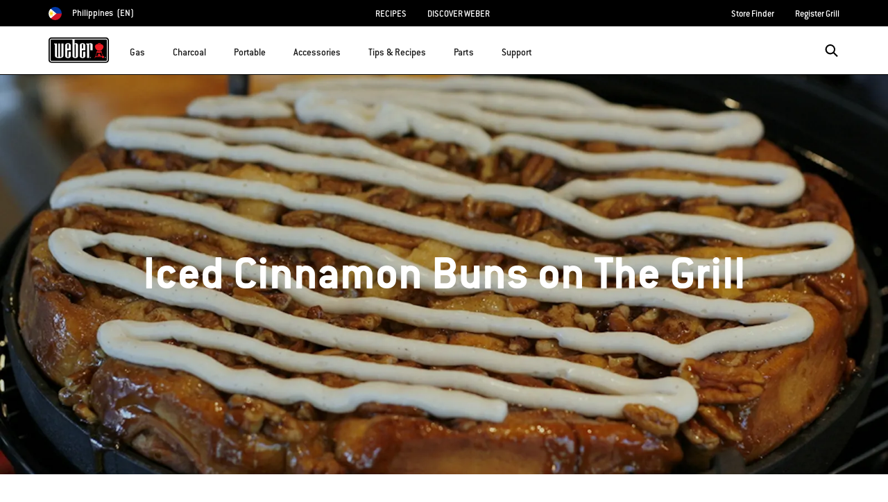

--- FILE ---
content_type: text/html; charset=utf-8
request_url: https://www.google.com/recaptcha/api2/anchor?ar=1&k=6Ld4f5YaAAAAAGYWw6nH7-m8BoNbn6N2l-9qGwiE&co=aHR0cHM6Ly93d3cud2ViZXIuY29tOjQ0Mw..&hl=en&v=PoyoqOPhxBO7pBk68S4YbpHZ&theme=light&size=invisible&badge=bottomright&anchor-ms=20000&execute-ms=30000&cb=mos5xodimmjx
body_size: 49556
content:
<!DOCTYPE HTML><html dir="ltr" lang="en"><head><meta http-equiv="Content-Type" content="text/html; charset=UTF-8">
<meta http-equiv="X-UA-Compatible" content="IE=edge">
<title>reCAPTCHA</title>
<style type="text/css">
/* cyrillic-ext */
@font-face {
  font-family: 'Roboto';
  font-style: normal;
  font-weight: 400;
  font-stretch: 100%;
  src: url(//fonts.gstatic.com/s/roboto/v48/KFO7CnqEu92Fr1ME7kSn66aGLdTylUAMa3GUBHMdazTgWw.woff2) format('woff2');
  unicode-range: U+0460-052F, U+1C80-1C8A, U+20B4, U+2DE0-2DFF, U+A640-A69F, U+FE2E-FE2F;
}
/* cyrillic */
@font-face {
  font-family: 'Roboto';
  font-style: normal;
  font-weight: 400;
  font-stretch: 100%;
  src: url(//fonts.gstatic.com/s/roboto/v48/KFO7CnqEu92Fr1ME7kSn66aGLdTylUAMa3iUBHMdazTgWw.woff2) format('woff2');
  unicode-range: U+0301, U+0400-045F, U+0490-0491, U+04B0-04B1, U+2116;
}
/* greek-ext */
@font-face {
  font-family: 'Roboto';
  font-style: normal;
  font-weight: 400;
  font-stretch: 100%;
  src: url(//fonts.gstatic.com/s/roboto/v48/KFO7CnqEu92Fr1ME7kSn66aGLdTylUAMa3CUBHMdazTgWw.woff2) format('woff2');
  unicode-range: U+1F00-1FFF;
}
/* greek */
@font-face {
  font-family: 'Roboto';
  font-style: normal;
  font-weight: 400;
  font-stretch: 100%;
  src: url(//fonts.gstatic.com/s/roboto/v48/KFO7CnqEu92Fr1ME7kSn66aGLdTylUAMa3-UBHMdazTgWw.woff2) format('woff2');
  unicode-range: U+0370-0377, U+037A-037F, U+0384-038A, U+038C, U+038E-03A1, U+03A3-03FF;
}
/* math */
@font-face {
  font-family: 'Roboto';
  font-style: normal;
  font-weight: 400;
  font-stretch: 100%;
  src: url(//fonts.gstatic.com/s/roboto/v48/KFO7CnqEu92Fr1ME7kSn66aGLdTylUAMawCUBHMdazTgWw.woff2) format('woff2');
  unicode-range: U+0302-0303, U+0305, U+0307-0308, U+0310, U+0312, U+0315, U+031A, U+0326-0327, U+032C, U+032F-0330, U+0332-0333, U+0338, U+033A, U+0346, U+034D, U+0391-03A1, U+03A3-03A9, U+03B1-03C9, U+03D1, U+03D5-03D6, U+03F0-03F1, U+03F4-03F5, U+2016-2017, U+2034-2038, U+203C, U+2040, U+2043, U+2047, U+2050, U+2057, U+205F, U+2070-2071, U+2074-208E, U+2090-209C, U+20D0-20DC, U+20E1, U+20E5-20EF, U+2100-2112, U+2114-2115, U+2117-2121, U+2123-214F, U+2190, U+2192, U+2194-21AE, U+21B0-21E5, U+21F1-21F2, U+21F4-2211, U+2213-2214, U+2216-22FF, U+2308-230B, U+2310, U+2319, U+231C-2321, U+2336-237A, U+237C, U+2395, U+239B-23B7, U+23D0, U+23DC-23E1, U+2474-2475, U+25AF, U+25B3, U+25B7, U+25BD, U+25C1, U+25CA, U+25CC, U+25FB, U+266D-266F, U+27C0-27FF, U+2900-2AFF, U+2B0E-2B11, U+2B30-2B4C, U+2BFE, U+3030, U+FF5B, U+FF5D, U+1D400-1D7FF, U+1EE00-1EEFF;
}
/* symbols */
@font-face {
  font-family: 'Roboto';
  font-style: normal;
  font-weight: 400;
  font-stretch: 100%;
  src: url(//fonts.gstatic.com/s/roboto/v48/KFO7CnqEu92Fr1ME7kSn66aGLdTylUAMaxKUBHMdazTgWw.woff2) format('woff2');
  unicode-range: U+0001-000C, U+000E-001F, U+007F-009F, U+20DD-20E0, U+20E2-20E4, U+2150-218F, U+2190, U+2192, U+2194-2199, U+21AF, U+21E6-21F0, U+21F3, U+2218-2219, U+2299, U+22C4-22C6, U+2300-243F, U+2440-244A, U+2460-24FF, U+25A0-27BF, U+2800-28FF, U+2921-2922, U+2981, U+29BF, U+29EB, U+2B00-2BFF, U+4DC0-4DFF, U+FFF9-FFFB, U+10140-1018E, U+10190-1019C, U+101A0, U+101D0-101FD, U+102E0-102FB, U+10E60-10E7E, U+1D2C0-1D2D3, U+1D2E0-1D37F, U+1F000-1F0FF, U+1F100-1F1AD, U+1F1E6-1F1FF, U+1F30D-1F30F, U+1F315, U+1F31C, U+1F31E, U+1F320-1F32C, U+1F336, U+1F378, U+1F37D, U+1F382, U+1F393-1F39F, U+1F3A7-1F3A8, U+1F3AC-1F3AF, U+1F3C2, U+1F3C4-1F3C6, U+1F3CA-1F3CE, U+1F3D4-1F3E0, U+1F3ED, U+1F3F1-1F3F3, U+1F3F5-1F3F7, U+1F408, U+1F415, U+1F41F, U+1F426, U+1F43F, U+1F441-1F442, U+1F444, U+1F446-1F449, U+1F44C-1F44E, U+1F453, U+1F46A, U+1F47D, U+1F4A3, U+1F4B0, U+1F4B3, U+1F4B9, U+1F4BB, U+1F4BF, U+1F4C8-1F4CB, U+1F4D6, U+1F4DA, U+1F4DF, U+1F4E3-1F4E6, U+1F4EA-1F4ED, U+1F4F7, U+1F4F9-1F4FB, U+1F4FD-1F4FE, U+1F503, U+1F507-1F50B, U+1F50D, U+1F512-1F513, U+1F53E-1F54A, U+1F54F-1F5FA, U+1F610, U+1F650-1F67F, U+1F687, U+1F68D, U+1F691, U+1F694, U+1F698, U+1F6AD, U+1F6B2, U+1F6B9-1F6BA, U+1F6BC, U+1F6C6-1F6CF, U+1F6D3-1F6D7, U+1F6E0-1F6EA, U+1F6F0-1F6F3, U+1F6F7-1F6FC, U+1F700-1F7FF, U+1F800-1F80B, U+1F810-1F847, U+1F850-1F859, U+1F860-1F887, U+1F890-1F8AD, U+1F8B0-1F8BB, U+1F8C0-1F8C1, U+1F900-1F90B, U+1F93B, U+1F946, U+1F984, U+1F996, U+1F9E9, U+1FA00-1FA6F, U+1FA70-1FA7C, U+1FA80-1FA89, U+1FA8F-1FAC6, U+1FACE-1FADC, U+1FADF-1FAE9, U+1FAF0-1FAF8, U+1FB00-1FBFF;
}
/* vietnamese */
@font-face {
  font-family: 'Roboto';
  font-style: normal;
  font-weight: 400;
  font-stretch: 100%;
  src: url(//fonts.gstatic.com/s/roboto/v48/KFO7CnqEu92Fr1ME7kSn66aGLdTylUAMa3OUBHMdazTgWw.woff2) format('woff2');
  unicode-range: U+0102-0103, U+0110-0111, U+0128-0129, U+0168-0169, U+01A0-01A1, U+01AF-01B0, U+0300-0301, U+0303-0304, U+0308-0309, U+0323, U+0329, U+1EA0-1EF9, U+20AB;
}
/* latin-ext */
@font-face {
  font-family: 'Roboto';
  font-style: normal;
  font-weight: 400;
  font-stretch: 100%;
  src: url(//fonts.gstatic.com/s/roboto/v48/KFO7CnqEu92Fr1ME7kSn66aGLdTylUAMa3KUBHMdazTgWw.woff2) format('woff2');
  unicode-range: U+0100-02BA, U+02BD-02C5, U+02C7-02CC, U+02CE-02D7, U+02DD-02FF, U+0304, U+0308, U+0329, U+1D00-1DBF, U+1E00-1E9F, U+1EF2-1EFF, U+2020, U+20A0-20AB, U+20AD-20C0, U+2113, U+2C60-2C7F, U+A720-A7FF;
}
/* latin */
@font-face {
  font-family: 'Roboto';
  font-style: normal;
  font-weight: 400;
  font-stretch: 100%;
  src: url(//fonts.gstatic.com/s/roboto/v48/KFO7CnqEu92Fr1ME7kSn66aGLdTylUAMa3yUBHMdazQ.woff2) format('woff2');
  unicode-range: U+0000-00FF, U+0131, U+0152-0153, U+02BB-02BC, U+02C6, U+02DA, U+02DC, U+0304, U+0308, U+0329, U+2000-206F, U+20AC, U+2122, U+2191, U+2193, U+2212, U+2215, U+FEFF, U+FFFD;
}
/* cyrillic-ext */
@font-face {
  font-family: 'Roboto';
  font-style: normal;
  font-weight: 500;
  font-stretch: 100%;
  src: url(//fonts.gstatic.com/s/roboto/v48/KFO7CnqEu92Fr1ME7kSn66aGLdTylUAMa3GUBHMdazTgWw.woff2) format('woff2');
  unicode-range: U+0460-052F, U+1C80-1C8A, U+20B4, U+2DE0-2DFF, U+A640-A69F, U+FE2E-FE2F;
}
/* cyrillic */
@font-face {
  font-family: 'Roboto';
  font-style: normal;
  font-weight: 500;
  font-stretch: 100%;
  src: url(//fonts.gstatic.com/s/roboto/v48/KFO7CnqEu92Fr1ME7kSn66aGLdTylUAMa3iUBHMdazTgWw.woff2) format('woff2');
  unicode-range: U+0301, U+0400-045F, U+0490-0491, U+04B0-04B1, U+2116;
}
/* greek-ext */
@font-face {
  font-family: 'Roboto';
  font-style: normal;
  font-weight: 500;
  font-stretch: 100%;
  src: url(//fonts.gstatic.com/s/roboto/v48/KFO7CnqEu92Fr1ME7kSn66aGLdTylUAMa3CUBHMdazTgWw.woff2) format('woff2');
  unicode-range: U+1F00-1FFF;
}
/* greek */
@font-face {
  font-family: 'Roboto';
  font-style: normal;
  font-weight: 500;
  font-stretch: 100%;
  src: url(//fonts.gstatic.com/s/roboto/v48/KFO7CnqEu92Fr1ME7kSn66aGLdTylUAMa3-UBHMdazTgWw.woff2) format('woff2');
  unicode-range: U+0370-0377, U+037A-037F, U+0384-038A, U+038C, U+038E-03A1, U+03A3-03FF;
}
/* math */
@font-face {
  font-family: 'Roboto';
  font-style: normal;
  font-weight: 500;
  font-stretch: 100%;
  src: url(//fonts.gstatic.com/s/roboto/v48/KFO7CnqEu92Fr1ME7kSn66aGLdTylUAMawCUBHMdazTgWw.woff2) format('woff2');
  unicode-range: U+0302-0303, U+0305, U+0307-0308, U+0310, U+0312, U+0315, U+031A, U+0326-0327, U+032C, U+032F-0330, U+0332-0333, U+0338, U+033A, U+0346, U+034D, U+0391-03A1, U+03A3-03A9, U+03B1-03C9, U+03D1, U+03D5-03D6, U+03F0-03F1, U+03F4-03F5, U+2016-2017, U+2034-2038, U+203C, U+2040, U+2043, U+2047, U+2050, U+2057, U+205F, U+2070-2071, U+2074-208E, U+2090-209C, U+20D0-20DC, U+20E1, U+20E5-20EF, U+2100-2112, U+2114-2115, U+2117-2121, U+2123-214F, U+2190, U+2192, U+2194-21AE, U+21B0-21E5, U+21F1-21F2, U+21F4-2211, U+2213-2214, U+2216-22FF, U+2308-230B, U+2310, U+2319, U+231C-2321, U+2336-237A, U+237C, U+2395, U+239B-23B7, U+23D0, U+23DC-23E1, U+2474-2475, U+25AF, U+25B3, U+25B7, U+25BD, U+25C1, U+25CA, U+25CC, U+25FB, U+266D-266F, U+27C0-27FF, U+2900-2AFF, U+2B0E-2B11, U+2B30-2B4C, U+2BFE, U+3030, U+FF5B, U+FF5D, U+1D400-1D7FF, U+1EE00-1EEFF;
}
/* symbols */
@font-face {
  font-family: 'Roboto';
  font-style: normal;
  font-weight: 500;
  font-stretch: 100%;
  src: url(//fonts.gstatic.com/s/roboto/v48/KFO7CnqEu92Fr1ME7kSn66aGLdTylUAMaxKUBHMdazTgWw.woff2) format('woff2');
  unicode-range: U+0001-000C, U+000E-001F, U+007F-009F, U+20DD-20E0, U+20E2-20E4, U+2150-218F, U+2190, U+2192, U+2194-2199, U+21AF, U+21E6-21F0, U+21F3, U+2218-2219, U+2299, U+22C4-22C6, U+2300-243F, U+2440-244A, U+2460-24FF, U+25A0-27BF, U+2800-28FF, U+2921-2922, U+2981, U+29BF, U+29EB, U+2B00-2BFF, U+4DC0-4DFF, U+FFF9-FFFB, U+10140-1018E, U+10190-1019C, U+101A0, U+101D0-101FD, U+102E0-102FB, U+10E60-10E7E, U+1D2C0-1D2D3, U+1D2E0-1D37F, U+1F000-1F0FF, U+1F100-1F1AD, U+1F1E6-1F1FF, U+1F30D-1F30F, U+1F315, U+1F31C, U+1F31E, U+1F320-1F32C, U+1F336, U+1F378, U+1F37D, U+1F382, U+1F393-1F39F, U+1F3A7-1F3A8, U+1F3AC-1F3AF, U+1F3C2, U+1F3C4-1F3C6, U+1F3CA-1F3CE, U+1F3D4-1F3E0, U+1F3ED, U+1F3F1-1F3F3, U+1F3F5-1F3F7, U+1F408, U+1F415, U+1F41F, U+1F426, U+1F43F, U+1F441-1F442, U+1F444, U+1F446-1F449, U+1F44C-1F44E, U+1F453, U+1F46A, U+1F47D, U+1F4A3, U+1F4B0, U+1F4B3, U+1F4B9, U+1F4BB, U+1F4BF, U+1F4C8-1F4CB, U+1F4D6, U+1F4DA, U+1F4DF, U+1F4E3-1F4E6, U+1F4EA-1F4ED, U+1F4F7, U+1F4F9-1F4FB, U+1F4FD-1F4FE, U+1F503, U+1F507-1F50B, U+1F50D, U+1F512-1F513, U+1F53E-1F54A, U+1F54F-1F5FA, U+1F610, U+1F650-1F67F, U+1F687, U+1F68D, U+1F691, U+1F694, U+1F698, U+1F6AD, U+1F6B2, U+1F6B9-1F6BA, U+1F6BC, U+1F6C6-1F6CF, U+1F6D3-1F6D7, U+1F6E0-1F6EA, U+1F6F0-1F6F3, U+1F6F7-1F6FC, U+1F700-1F7FF, U+1F800-1F80B, U+1F810-1F847, U+1F850-1F859, U+1F860-1F887, U+1F890-1F8AD, U+1F8B0-1F8BB, U+1F8C0-1F8C1, U+1F900-1F90B, U+1F93B, U+1F946, U+1F984, U+1F996, U+1F9E9, U+1FA00-1FA6F, U+1FA70-1FA7C, U+1FA80-1FA89, U+1FA8F-1FAC6, U+1FACE-1FADC, U+1FADF-1FAE9, U+1FAF0-1FAF8, U+1FB00-1FBFF;
}
/* vietnamese */
@font-face {
  font-family: 'Roboto';
  font-style: normal;
  font-weight: 500;
  font-stretch: 100%;
  src: url(//fonts.gstatic.com/s/roboto/v48/KFO7CnqEu92Fr1ME7kSn66aGLdTylUAMa3OUBHMdazTgWw.woff2) format('woff2');
  unicode-range: U+0102-0103, U+0110-0111, U+0128-0129, U+0168-0169, U+01A0-01A1, U+01AF-01B0, U+0300-0301, U+0303-0304, U+0308-0309, U+0323, U+0329, U+1EA0-1EF9, U+20AB;
}
/* latin-ext */
@font-face {
  font-family: 'Roboto';
  font-style: normal;
  font-weight: 500;
  font-stretch: 100%;
  src: url(//fonts.gstatic.com/s/roboto/v48/KFO7CnqEu92Fr1ME7kSn66aGLdTylUAMa3KUBHMdazTgWw.woff2) format('woff2');
  unicode-range: U+0100-02BA, U+02BD-02C5, U+02C7-02CC, U+02CE-02D7, U+02DD-02FF, U+0304, U+0308, U+0329, U+1D00-1DBF, U+1E00-1E9F, U+1EF2-1EFF, U+2020, U+20A0-20AB, U+20AD-20C0, U+2113, U+2C60-2C7F, U+A720-A7FF;
}
/* latin */
@font-face {
  font-family: 'Roboto';
  font-style: normal;
  font-weight: 500;
  font-stretch: 100%;
  src: url(//fonts.gstatic.com/s/roboto/v48/KFO7CnqEu92Fr1ME7kSn66aGLdTylUAMa3yUBHMdazQ.woff2) format('woff2');
  unicode-range: U+0000-00FF, U+0131, U+0152-0153, U+02BB-02BC, U+02C6, U+02DA, U+02DC, U+0304, U+0308, U+0329, U+2000-206F, U+20AC, U+2122, U+2191, U+2193, U+2212, U+2215, U+FEFF, U+FFFD;
}
/* cyrillic-ext */
@font-face {
  font-family: 'Roboto';
  font-style: normal;
  font-weight: 900;
  font-stretch: 100%;
  src: url(//fonts.gstatic.com/s/roboto/v48/KFO7CnqEu92Fr1ME7kSn66aGLdTylUAMa3GUBHMdazTgWw.woff2) format('woff2');
  unicode-range: U+0460-052F, U+1C80-1C8A, U+20B4, U+2DE0-2DFF, U+A640-A69F, U+FE2E-FE2F;
}
/* cyrillic */
@font-face {
  font-family: 'Roboto';
  font-style: normal;
  font-weight: 900;
  font-stretch: 100%;
  src: url(//fonts.gstatic.com/s/roboto/v48/KFO7CnqEu92Fr1ME7kSn66aGLdTylUAMa3iUBHMdazTgWw.woff2) format('woff2');
  unicode-range: U+0301, U+0400-045F, U+0490-0491, U+04B0-04B1, U+2116;
}
/* greek-ext */
@font-face {
  font-family: 'Roboto';
  font-style: normal;
  font-weight: 900;
  font-stretch: 100%;
  src: url(//fonts.gstatic.com/s/roboto/v48/KFO7CnqEu92Fr1ME7kSn66aGLdTylUAMa3CUBHMdazTgWw.woff2) format('woff2');
  unicode-range: U+1F00-1FFF;
}
/* greek */
@font-face {
  font-family: 'Roboto';
  font-style: normal;
  font-weight: 900;
  font-stretch: 100%;
  src: url(//fonts.gstatic.com/s/roboto/v48/KFO7CnqEu92Fr1ME7kSn66aGLdTylUAMa3-UBHMdazTgWw.woff2) format('woff2');
  unicode-range: U+0370-0377, U+037A-037F, U+0384-038A, U+038C, U+038E-03A1, U+03A3-03FF;
}
/* math */
@font-face {
  font-family: 'Roboto';
  font-style: normal;
  font-weight: 900;
  font-stretch: 100%;
  src: url(//fonts.gstatic.com/s/roboto/v48/KFO7CnqEu92Fr1ME7kSn66aGLdTylUAMawCUBHMdazTgWw.woff2) format('woff2');
  unicode-range: U+0302-0303, U+0305, U+0307-0308, U+0310, U+0312, U+0315, U+031A, U+0326-0327, U+032C, U+032F-0330, U+0332-0333, U+0338, U+033A, U+0346, U+034D, U+0391-03A1, U+03A3-03A9, U+03B1-03C9, U+03D1, U+03D5-03D6, U+03F0-03F1, U+03F4-03F5, U+2016-2017, U+2034-2038, U+203C, U+2040, U+2043, U+2047, U+2050, U+2057, U+205F, U+2070-2071, U+2074-208E, U+2090-209C, U+20D0-20DC, U+20E1, U+20E5-20EF, U+2100-2112, U+2114-2115, U+2117-2121, U+2123-214F, U+2190, U+2192, U+2194-21AE, U+21B0-21E5, U+21F1-21F2, U+21F4-2211, U+2213-2214, U+2216-22FF, U+2308-230B, U+2310, U+2319, U+231C-2321, U+2336-237A, U+237C, U+2395, U+239B-23B7, U+23D0, U+23DC-23E1, U+2474-2475, U+25AF, U+25B3, U+25B7, U+25BD, U+25C1, U+25CA, U+25CC, U+25FB, U+266D-266F, U+27C0-27FF, U+2900-2AFF, U+2B0E-2B11, U+2B30-2B4C, U+2BFE, U+3030, U+FF5B, U+FF5D, U+1D400-1D7FF, U+1EE00-1EEFF;
}
/* symbols */
@font-face {
  font-family: 'Roboto';
  font-style: normal;
  font-weight: 900;
  font-stretch: 100%;
  src: url(//fonts.gstatic.com/s/roboto/v48/KFO7CnqEu92Fr1ME7kSn66aGLdTylUAMaxKUBHMdazTgWw.woff2) format('woff2');
  unicode-range: U+0001-000C, U+000E-001F, U+007F-009F, U+20DD-20E0, U+20E2-20E4, U+2150-218F, U+2190, U+2192, U+2194-2199, U+21AF, U+21E6-21F0, U+21F3, U+2218-2219, U+2299, U+22C4-22C6, U+2300-243F, U+2440-244A, U+2460-24FF, U+25A0-27BF, U+2800-28FF, U+2921-2922, U+2981, U+29BF, U+29EB, U+2B00-2BFF, U+4DC0-4DFF, U+FFF9-FFFB, U+10140-1018E, U+10190-1019C, U+101A0, U+101D0-101FD, U+102E0-102FB, U+10E60-10E7E, U+1D2C0-1D2D3, U+1D2E0-1D37F, U+1F000-1F0FF, U+1F100-1F1AD, U+1F1E6-1F1FF, U+1F30D-1F30F, U+1F315, U+1F31C, U+1F31E, U+1F320-1F32C, U+1F336, U+1F378, U+1F37D, U+1F382, U+1F393-1F39F, U+1F3A7-1F3A8, U+1F3AC-1F3AF, U+1F3C2, U+1F3C4-1F3C6, U+1F3CA-1F3CE, U+1F3D4-1F3E0, U+1F3ED, U+1F3F1-1F3F3, U+1F3F5-1F3F7, U+1F408, U+1F415, U+1F41F, U+1F426, U+1F43F, U+1F441-1F442, U+1F444, U+1F446-1F449, U+1F44C-1F44E, U+1F453, U+1F46A, U+1F47D, U+1F4A3, U+1F4B0, U+1F4B3, U+1F4B9, U+1F4BB, U+1F4BF, U+1F4C8-1F4CB, U+1F4D6, U+1F4DA, U+1F4DF, U+1F4E3-1F4E6, U+1F4EA-1F4ED, U+1F4F7, U+1F4F9-1F4FB, U+1F4FD-1F4FE, U+1F503, U+1F507-1F50B, U+1F50D, U+1F512-1F513, U+1F53E-1F54A, U+1F54F-1F5FA, U+1F610, U+1F650-1F67F, U+1F687, U+1F68D, U+1F691, U+1F694, U+1F698, U+1F6AD, U+1F6B2, U+1F6B9-1F6BA, U+1F6BC, U+1F6C6-1F6CF, U+1F6D3-1F6D7, U+1F6E0-1F6EA, U+1F6F0-1F6F3, U+1F6F7-1F6FC, U+1F700-1F7FF, U+1F800-1F80B, U+1F810-1F847, U+1F850-1F859, U+1F860-1F887, U+1F890-1F8AD, U+1F8B0-1F8BB, U+1F8C0-1F8C1, U+1F900-1F90B, U+1F93B, U+1F946, U+1F984, U+1F996, U+1F9E9, U+1FA00-1FA6F, U+1FA70-1FA7C, U+1FA80-1FA89, U+1FA8F-1FAC6, U+1FACE-1FADC, U+1FADF-1FAE9, U+1FAF0-1FAF8, U+1FB00-1FBFF;
}
/* vietnamese */
@font-face {
  font-family: 'Roboto';
  font-style: normal;
  font-weight: 900;
  font-stretch: 100%;
  src: url(//fonts.gstatic.com/s/roboto/v48/KFO7CnqEu92Fr1ME7kSn66aGLdTylUAMa3OUBHMdazTgWw.woff2) format('woff2');
  unicode-range: U+0102-0103, U+0110-0111, U+0128-0129, U+0168-0169, U+01A0-01A1, U+01AF-01B0, U+0300-0301, U+0303-0304, U+0308-0309, U+0323, U+0329, U+1EA0-1EF9, U+20AB;
}
/* latin-ext */
@font-face {
  font-family: 'Roboto';
  font-style: normal;
  font-weight: 900;
  font-stretch: 100%;
  src: url(//fonts.gstatic.com/s/roboto/v48/KFO7CnqEu92Fr1ME7kSn66aGLdTylUAMa3KUBHMdazTgWw.woff2) format('woff2');
  unicode-range: U+0100-02BA, U+02BD-02C5, U+02C7-02CC, U+02CE-02D7, U+02DD-02FF, U+0304, U+0308, U+0329, U+1D00-1DBF, U+1E00-1E9F, U+1EF2-1EFF, U+2020, U+20A0-20AB, U+20AD-20C0, U+2113, U+2C60-2C7F, U+A720-A7FF;
}
/* latin */
@font-face {
  font-family: 'Roboto';
  font-style: normal;
  font-weight: 900;
  font-stretch: 100%;
  src: url(//fonts.gstatic.com/s/roboto/v48/KFO7CnqEu92Fr1ME7kSn66aGLdTylUAMa3yUBHMdazQ.woff2) format('woff2');
  unicode-range: U+0000-00FF, U+0131, U+0152-0153, U+02BB-02BC, U+02C6, U+02DA, U+02DC, U+0304, U+0308, U+0329, U+2000-206F, U+20AC, U+2122, U+2191, U+2193, U+2212, U+2215, U+FEFF, U+FFFD;
}

</style>
<link rel="stylesheet" type="text/css" href="https://www.gstatic.com/recaptcha/releases/PoyoqOPhxBO7pBk68S4YbpHZ/styles__ltr.css">
<script nonce="S2jswUNhUNTdMTOca4uqXw" type="text/javascript">window['__recaptcha_api'] = 'https://www.google.com/recaptcha/api2/';</script>
<script type="text/javascript" src="https://www.gstatic.com/recaptcha/releases/PoyoqOPhxBO7pBk68S4YbpHZ/recaptcha__en.js" nonce="S2jswUNhUNTdMTOca4uqXw">
      
    </script></head>
<body><div id="rc-anchor-alert" class="rc-anchor-alert"></div>
<input type="hidden" id="recaptcha-token" value="[base64]">
<script type="text/javascript" nonce="S2jswUNhUNTdMTOca4uqXw">
      recaptcha.anchor.Main.init("[\x22ainput\x22,[\x22bgdata\x22,\x22\x22,\[base64]/[base64]/[base64]/[base64]/[base64]/[base64]/KGcoTywyNTMsTy5PKSxVRyhPLEMpKTpnKE8sMjUzLEMpLE8pKSxsKSksTykpfSxieT1mdW5jdGlvbihDLE8sdSxsKXtmb3IobD0odT1SKEMpLDApO08+MDtPLS0pbD1sPDw4fFooQyk7ZyhDLHUsbCl9LFVHPWZ1bmN0aW9uKEMsTyl7Qy5pLmxlbmd0aD4xMDQ/[base64]/[base64]/[base64]/[base64]/[base64]/[base64]/[base64]\\u003d\x22,\[base64]\\u003d\\u003d\x22,\x22woXDm8Kjw6wLN2lddFPCkMKCw7gQZ8O2EWnDtsKrSlLCscO5w4JMVsKJJMKsY8KOHcKRwrRPwoLCkB4LwphRw6vDkS1EwrzCvlc3wrrDolx6FsOfwpZQw6HDnnTCnF8fwrbCicO/w77CocKow6RUJWNmUmbCrAhZbcK7fXLDoMKNfydQX8ObwqkhHzkwV8Oiw57DvzzDrMO1RsO/dsOBMcKaw7ZuaQQkSyoTZB5nwq/DrVsjPyNMw6xlw6wFw47DtwdDQAJON2vCk8K7w5xWbTgAPMOAwpTDvjLDl8OuFGLDri1GHTNBwrzCri4MwpU3XmPCuMO3wpLChg7CjjvDnTENw4vDssKHw5QPw4p6bUfCs8K7w73DssOuWcOII8Obwp5Bw6wMbQrDvcKtwo3Chh4EYXjCl8OcTcKkw4pvwr/[base64]/CvsOOQ8OowoDDiSrDrFMkWMKWwrvDjMOhR8KYwoFbw7wCF3vCkcK6IRJCDgDCg2fDgMKXw5rCucOJw7rCvcOiasKFwqXDhSDDnQDDiEYCwqTDp8KZXMK1KMKAA00OwocpwqQvZiHDjCtcw5jChCbCo154wqHDuQLDqWJaw77DrEcQw6wfw4/[base64]/YFcWUcK2wp/DoMOyw5koEiU9wqhCXE3CtATDusOYw63CvcKzW8KAdhPDlEkHwoorw6BOwpvCgx7DgsOhbwHDnVzDrsK2wrHDuhbDv0XCtsO4wpluKADCuX0swrh/w4tkw5V9OsONAThUw6HCjMK1w6PCrSzCvTzCoGnCgGDCpRRZWcOWDWhmOcKMwqzDnzM1w5PCnhbDpcKsAsKlIWjDvcKow6zCsh/DlxYHw4LCiw00Z1dDwqtsDMO9KcKpw7bCklHCk3TCu8KuRsKiGzpqUBIuw6HDvcKVw4/Co11OfzDDixYtDMOZeiJfYRfDrGjDly43woIgwoQjTMKtwrZPw4scwr1tScKeeEcINTDCl1PCqh8dchASdSfDj8Ovw78kw4jDpMOgw7FYwoXCnMKtPDlowqzCggLCgHNrWcOLWMK/wpfCr8K2woDCm8ORcQ/Do8OTb0vDlglGOmZLwpFZwqEWw4zCtcKCwoXCscKzwrsDERDCrWwHw4PCg8KRUmBLw6lVw5ltwqbCqsK0w4HDm8OLSQhkwok3woBsQQPCt8O8w7QSw7tQwodVXSrDsMKYBQEdIi/CncKIFMOIwoDDqMOxYcOlw5EhFsKIwpo+woXDssKoSGtqwqIuw5BhwoYYwrTDk8K2fcKTwqJFXy/ClGM1w74MLQU0wrEjw4PDgcOPwoPDpcOBw48Iwph4PHjDtcKMwpXCpl/CrMOLWsK6w5PCrcK3e8K8PMOReTfDkcK/e0TCgsK0TcOad2vCo8ORQcO5w7t4dcK4w7/CjF1Qwr8/[base64]/bwbDlCxaFsK7w7nCncKNHm7Ct03DnsORwqjCk8KJVMKIw7DCiCrCkMKHw49LwrEkNw7DqAw3wpZTwq5qIWtbwrzCvMKLGcOoRXzDomMVwoPDlcOHw5TDilNmw4LDs8K7cMK7XjBlSjfDr10MS8KTwo/[base64]/DvwjClkzDtUrDsnbCmyLClsKTMsKnFMK/T8KhdFbCsX9vwo3CsEEAA24pBQPDi07CiBHCg8KAYnhAwoJ8woxlw5HDg8OhWkpLwq/Ch8Kcw6HDqMKNworCjsOxd33DgDdPUMOKwp3DtFdWwqh9UDbCiitSwqXCs8KURUrCvcOneMO2w6LDmy8XC8O+wrfChABkNMKJw5Ecw7ETw6TDkSvCtCQ1MsKCwrk8w6llwrQ6WMKwSwjDn8Oow6pKQsO2bMK2MB/CqsKsIQM8w7s8w5HCo8KhWSjCmMOPaMODXcKNRMOcf8K5GsOhwp3CsilDwptQUsOaFsOiw4Vxw5N2fMOdSMKKesOoasKqw704BUnCikPDrcOBwqnDrMONQcKbw6DCr8Kjw7RiNcKZB8Ohw6EKwqdywoh2wothwqvDjsOUw5rDtW84W8K/CcKKw69nwqjCrsKfw6g7UX5vw4DDhE5/JT/[base64]/Ch3bDi8OfwojCj8KrwrdKHGt9wo/DpC3CvMKJXEV7woLCmMOqwqMeN1I7w6LDml7CjMKRwo8MWsKeasK7wpbDkVrDs8KYwodww5MRD8Ovw5o4UsKMw4bCucKkw5DCh0jDm8KTwqJowoJMwqdNd8OYwpRawpjCjwBeJFvDosO8w705fRc0w7fDiwzCksKNw6MKw4fCtgXDnl8/aWnDoQrDm352b1jCiQ3DjcOCwoLChcKjw5smfsOjYcOZw4TDtRzCsQ/DmSPDnDrCuVvDscOvwqB4w5NAwrcseH/DkcOxwqPDh8O8w63CsXLDm8ODw5hMNXQFwpglwpoSegXCqsOyw6Yxwq1SaRTDp8KLZsKldHY+wrNZGWDChcOHwq/Dp8OCAFvCngHCgMOQf8KEZcKJw7DCmcK7L2lgwpTDv8KdLsKnPDrCvEnCp8KVwr8XKUbCnQzCjsO5wpvDmUJ9f8OUw4wDw7gIwr4MfRx7Hx5cw6/[base64]/WcK0w5Jaw5HDtizDmsO9w5XCkUbDvsOWD2PDscOhGsKuXsKkw6TDmRgvdsKnwoXChsKkGcOLw7wuw5HDhkt/w7wmMsKnwqzDjcKvWcO7SDnDgkNNKiVkQTnCnUDCiMKra3EuwrvDslhNwqTDs8Kqw5fCucK3JGjCujDCthHCrDFgKcKEdhA9w7HCsMKCLMKGAycRYcKbw5Usw4bDi8O7fsKAd2zDsk7CqsOQacKrBcKZw7lNw47CthB9TMKtwrRKwqVOwrBOwoB/[base64]/fm/[base64]/Dk8OKTgoFwo/DjU0DM8OiIUDCnMKbw6s/wottwr3DvQJBw4TCr8Ovw5zDmlJ1wo/[base64]/[base64]/[base64]/CrcOEw5plO3UkFsOPGEvCtcOwwojDlXpPV8O2UxrDsFhpw43Dh8KSQzTDhVYGw5XDjSHCiXdhI0jDlSUjBiIsM8KRw7LDhBzDvcKrd0Itwo98woPCkXElGsKrNCTDiSgXw4PCs1deZ8OGw57DmwpTcS/CscKaCz9WcVrDo2xbw7pOw44HIUJOw4N6JMOSWMO8IC4fU0JNw6vDr8O2TmvDoRYlSi/Cg1hiT8K5FMKZw4BPclpuw6wiw4DCnwzCkcK4wrFfT2fDncKnVX7CniYHw5tsGhtoDRR+wq7DhMO5wqfCosKaw6jDo0jCnXpkF8OjwoFJb8KfPG/[base64]/[base64]/w7LDuMO8HMKLUw8FQMK1wrcqRXdZQWLDpcOKw60ww4DCiiTCnBMEXVhiwohqwoXDgMOZwo0TwqXCsB7CrsOWJMOLw5zDisK2cB/DuF/DgMOBwrInQlcEw44Cwrlzw7nCs2HDswkHKsOfeQx7wofCrjfClsK4A8KLDMKpIsKdw5XCicKjw71oERFfw4vDt8OIw4/DucK8wq4IU8KXW8O1w7Vlwo/DtXnCusKRw6fCqF3CqnFWKxXDkcKvw5Arw6rDuEDCqsO9ecKRCMO8w4bCtcOrwoB6woXCpSfCtsK0wqLCgW3Cn8O+HsOjFsO1bxXCqsKGacK4Pkp0wrRYw6fDtFXDk8O+w4Blwr1McVFpw63DhsKow6PDtsOVwr/Dj8Kjw4o0woNHFcKfVMOHw5HDrsKgw53DvsOXwo0pwqXDo3RId2F2RsOSw4lqw4XCmFLDtEDDh8OvwpXCrTbCoMOewpdww6zDnSvDiD8Rw5hxIsKlV8K1XE/[base64]/w7E2FsOPGMOIJMO5cyhtb8Ojw6vCihEIO8OCEVcKRQLCo0zDtcKPMEZrw4TCuUonwqQiGHDDmD4yw4zDhlrCsFUNWUBNw5DCqk9mRsO6wpciwq/[base64]/w6PCvsOTw47Dp8KKZmIuNg1cwrjDt8K0J3/Cp2BnAcOQK8OZw5/DsMOSBMOIB8Kuwq7DhsKBwpjCisOUDRx9w54Xwo4lPsOyBcOCfMKVw59oLcOuGEnCrg7DrcKIwr1XY2DClWPDssODX8KZXcK+KcK7w4dBDsOwMh4lGBrDsl/CgcKIw5dPTWvDomY0UAZ7DhkXAsK9wqLCj8O5DcOZU1ZuTG3CiMOFU8OdOsOdwqcJUcOfwpNDPsO9wqo+C1gWKmpZbFwYWcOdYnzCmXrChBU+w6NBwp/CpMOtOE82wopua8Osw7nCs8OHwqjDkMODw47CjsOtDMOxw7ovw4LCgxfDoMKFVMKLbMO9fl3DqnVQw5MqWMO6wqLDp00NwoUbXcK/CEXDnMOow4dVwqDCg25bw6vCul14w7bDoSdWwog9w6k/eG7CjMK/[base64]/CqjwUwpQyEMOiwo3Don7CvcKxwpEJw7XDoRFpwpcdw6jDgUHDukDCusK3w4vCiwnDksKFwr/Co8OCwoYTw4/Dqw58V2pmwo9QdcKOPsK8P8OFw6EmSHTCuCDDhSfDqsOWd2/DtMOnwqDCqXIJw6vCicOBMBDCt05jaMKXVSHDmUcXBXR8K8O7Axs5XxTDkkrDpWnDpMKMw7rDr8OObMOGEyrDi8O0R2V6B8Odw7R/Hj3DmVxEEMKew7LClcOuS8OmwobCi3TDpcK3w6BJwrDCuhnDncKvwpdKwps3w5zDncKVE8Kfw6hQwqnDlXDDmB1owpXDqwDCvi/[base64]/wrwWc8OEwo7CriItasKYfF/[base64]/w5zDiMKGIiAgDH8cw5l3wosDwqDCq23CqcK2wqEQIsK4wqfDlE/CtDPDjsKTEQrDqUJ+GSrChsOBQCkjbyjDvsOcTgxkTsO7w7tJAcKaw4XCgBDDtxV/w7pZJkdhw6oSWHvDjXfCtDbDu8OQw4rCgDERCEfCs1Abw5DCg8KyfWByMEvDrDMrQsKywrLCr0LCqifCrcONwrfDpR/Ci0DDnsOKw57DvcKSacOBwr1qDU4FUU3ClUXCpkIBw43DqMOicQZoKMOow5bCs2nCkgZUwp7DnWlFXMKVKX3CowPDjcOBJ8OpeGvDocOrX8KlE8Kfw5rDpBw/IgLDk3lqwoVRwrjCsMKoesKMSsOPasKIw6HDjMOEwpV/[base64]/J8OSVF5pwp7CrWnCpcKAw6nDm8OHQcOoworDrVVCC8KBw6nDsMKAF8O5w77CrsKBMcKSwrB2w5Ihbyg1dsO9OsKNwrxbwoAKwp5PaUV5OjLCnz/CpsKtwrAIwrQGwozDuiJHeWnDlm8vMcKVS0lucsKQF8Kywr/Cs8Kyw7PCgk0KSMKKwqbDisOsfizDuTsMwpjDj8OWHsKoF087w6zDsy8keBwkw6wJwrUMMMO+L8KaHRzDsMKdZTrDpcOQGzTDucOCCwJ3ISsRWsK2w4c/[base64]/[base64]/DisKBMSw9w4rCnHHDjsOCwpDDmcKtwpQtw5nDicONSjzDnlfCjDgAwo8ywp3CnyoRwpPCqjrDjiZHw47DphAaNsOKw7HCnj/CmB5gwqFlw7jCmMKVw795MCBrMcKOX8K8AsKKw6BDw6/[base64]/w7EyfsKdw5cow69EWV8Cw4QLw6oSacOzFGXCshPCjRVEw6LDj8K+wpPCmMK/w7LDkwDDq3/DpcKNbMK9wpzCh8OIP8Ktw7DCiyJqwq4bF8KDw5MCwpNCwojCjcK1KMO3wrpEwp4tfgfDlsOtwpbDrBQswqrDucKCTcOew5MRw5rChjbDi8O3w5TCmMOKci/DlnfCi8Klw4YZwoDDhMKNwphTw6caBFLDpmfCtgTCp8OeGsOyw6U1a0vDmMOLwqgKJjvDhcKiw53DshzCgMOdwoHDisOyd0RJC8K2UjfDqsKYwqdAbcKtw4AVw64vw7TCs8KYIkTCuMKEVC8TS8Oww7BcSGhBTHbCslnDmFQKwrF5wrkxBzcZLMOYwoVhUw/ClRfDp0g/w5Z2f27CmcOhDArDoMO/[base64]/[base64]/JcKtEsKAwrEtSFDCkG0VIcK6dHfDl8KIEsKJwqRbI8KMw6HDmydaw5sLw6d+TsK4JhLCpsOdGMKFwp3DksOLw6IUd2DCulvDk2ggwrYSwqHCk8Omeh7DpsOlNhHDmMOeRMKhBQLCsBt/w7Nqw63CpBApP8OuHCE9wpUvYsKtwpPDrH/DjXHDlAHDmcO/wrHClcOCa8KfThwnwoETIFRTTMOmZlLCoMKeEcK3w6U3IgrDqhUeR1nDv8KMw5kcS8OXYXZVw4kAwp4Vw6pCw6PCn3rCkcKpJx4QX8KDYsOuJsOHVnZIw7/DhmYIwowlQgjDjMOUw6QGBlNLw7J7woXDk8KQCcKyLhdsc1HClcK3W8ObV8KaQykFAmzCtcK6TMONw6zDkS3DjHpeZm3Dvz0MQFobw6fDqBTDujfDll3Ci8OCwpTCjMOpH8KjHsO9wo9iTk9bOMKywo/[base64]/DkcOUwqc5fAUMw4Nmw6HDvDBTw6nCh1AbXWfDt8K7cmd1w6ZEwrE0w6fChhc5woDCjcKkOyAwMSkJw5AswpbDkw4eDcOUYzo1w4HDpsOTQcO7JH/[base64]/Cj8O3FGbCtcOSFsKGaMO/wrDDo8K/[base64]/K1ZswpIewpjCt8KIw7TDsMKww5rDk8KCesOywp7CpF8cNMOMTMK/[base64]/[base64]/DqAjCvjHDulZUI1kYch/Dr1w1EVwQw4VkU8OGVGcPbkPDk38+w6F7fMKjUMKhZytvYcKYw4PCnmhCLsKnZMOVa8OXw7g6w6EKwqfCqVA/wrNLwqfDvSfCrMOsCSDCqxpAw4nCnsOGw6xCw7pjw69SE8Kmwp50w6jDlHjDqFIkPyZ2wrPDk8K/ZsO1R8KPRsOUw5rDt3LCty/DkcKCVE4kfn3DuUl4FsKsHhBTWsOdFMKobGoGGSsLUcKnw6N8w4tqwqHDrcKdJ8KDwrs2w4rDr2lNw7oEc8Khwrs1SUofw6UOY8OIw7lTPMKmwqfDk8Okw6FFwoc/[base64]/DnVHDmcO7JMO4M8O/wpgOWxTDmMOKw4bDusObXcOowr5qw4bCgBvClzsBFFx5w6vCscO9w4jDmcK1woZmwoRMF8OPRVLCssKIwr4/wpnCkW/Cn2Uyw5HDr29EY8Kew6nCr0FtwqQQO8Klw4pkIAtbYBtmSMKYeGUwSsKqw4NRaCh6w69cwr/DpcK/[base64]/[base64]/[base64]/JGfDnCwvCzvCgBDCvGAiwqc+w6PDl21DXsOResKxChnCssOZwrHCglJ3wrPDlsOrXMOiKsKOWH8/[base64]/w5DDolDCr1PClF7DlMK7w4Bxw4TDhsKMGDzCv3fCmzdrCmTDhMKDwq3CosOcRMKbw6sbw4bDhRkXw5XCkkFxWsKRw7/CpsKsP8Kawrwqw5/Do8OpHsKFwqvDvDDCg8KNEnlHKVVyw4DCrRTCjcK+w6FAw4DCisO/wqbCucKpwpUaKj0cwr8GwqBTCQcPY8OyLU7CvjZXVcOGwr0Ww7BOw5vCuRnDr8OhFXfDpMKnwrhOw6QsD8OWwqbDpXZvO8KVwqxFZCfCqhRuw47DuCfCksKoB8KSKMKDPMOBwqwSwr/[base64]/[base64]/Dm8OJeWIfwrdLw4RGMsOWaTzCkcKQdSvDpsK2d27CmR7DkMKxBMOiaVQRwo/DrkQxw5YDwr4ewoDCpSTDgcKsOsKgw4QcZhc9DsOFZ8KFLjfCqlNvw4MleT9Lw5rCs8OATkfCuSzCm8K2GkDDlsOYRDByP8Kyw5fCmDp/w5TDrsKLw5/CrHcSCMOYRwxAVzk0wqEcZVoAUcKgwpkVJC1/D1LDn8KewqzCnsO9w7ondhYrw5PCoSjCn0bDtMOvwqVkJcKkQSlEw61yFsK1wqoYBMOYw7Mowp/Do3LCpMKFFcKDacOEOcKmeMOAX8O4wrxrOlLDjnPDjDAqwoNlwqASD3E4PMKrPsOnF8OjasOMZsORw63CuWLCocKswpEtT8OrPMKKw4MrbsKSbMOOwp/DjwIuwr8WagPDvcKVOsOMTcODw7NBw7vClsKmOQB5asKAEMOEfcKtMyJ0dMK5wrLCmFXDpMOMwrdbP8K7OA5vS8KVwrDCnMO3EcOZw4ciVMOGw647b3/DmH/DlsOZwrB/QMKEw4UePSR3wooRDMO+G8OEw40rQsOrOBoTw4zDv8OdwrgswpDDuMK1AhDChG/Cq0lCDsKgw5wAwoHCmVI4bUQ/MmUjwosVJUFLMsO/PEwkOVfCscKeAsKnwp/[base64]/[base64]/[base64]/[base64]/M8Kzw7pBw6gNw7fDvixxw7UHw7tXwrASwojCgsOvK8KcOW5eW8O1wqZ+bcOcwrTDusOfwod+LcKYw5d9L0dQVsOjbV/Cp8K9wrJzw6xaw4XDg8OmL8KbcnnCo8O7wroIL8O6RQZ8GcKfbhMPMRJqK8KSdFXCjzLCnAd3A3PCrmgSw6x4wpEmw4/CsMKswrfCl8Kle8OHBm/DtVfDtRMsL8KVXMK/bSgfw7TDuQIHYMKew7l5wqtswq1AwrMKw5PDh8OZcsKBaMOgSUomwqxqw6kOw7vDo1gONVLDlHVJMhFBw5JCEk41w4xQSxjDrMKlKxh+PRMrw6LCtzdkW8KEw4kmw5rCmsOyMkxDwp7Dj31dw40nPnbDhlB2NMKewotxwqDCrcKRXMK/D37DrGt8wqbCgsKkbFp+w5zCiGsBw4XCkkXDscONwqs/HMKiwpxrQMOqFDfDo21OwoFGw7QVwrTCvBXDkcKxLg/DhTPDpQ/DkCzCqmxxwpAcb3zCj2LChlQvDsKqw5nDtcOQHTrCuRdmw4XCisOCwqVtIy/[base64]/CjsKkAHBewrg1w415woUnwrNGeMOzBMOiw4g3wpoEKMOyecOHwrxIw4/Dk00Cw55twpTDscKCw5LCqEp7w67Cr8OZCcK/w4vDusOcw4YQF2tsBcKIacOlEVALwpIhUMOzwo3DkEwvAx/DhMK+wr5kacKiQlbCsMKcP3hvw6J5w5rCkxfCom4TVFDCpcKzI8KfwpofTxVwBCMvYcKtw79oOcOdE8KxRDJhw6PDscKFwqQgPX7CvD/[base64]/DqcOYw5ZtK8K8BsKUw4Uwwq9Wwrpiw4nCh8KZDwXCjjbChsONf8Kxw6AXw47CssOVw6bDkg7CuWHDhCJuBsK/wrNnwq0Qw40BL8OoccOdwrzDjcOZXRfCqX/[base64]/worDq8OlFsK3wpDCjUjCpMKjwo/DmsOremjCpcOMw4Qcw71dw748wpwzw67DrVvCu8K1w4DDp8KJw4bDmcOlw4Vtwr7CjgHDjXNcwr3DoyrDhsOmJg9MDwTCo1vDoC1RDHNcwp/CqMKjwr/CqcKPccOcXyMiw6Ekw68KwqvCrsK2w7tMBMOeclUhFcOcw6ItwqwYYwB9wqsaT8ONw5ELwqHCsMKBw6w7wqTDlcOnZ8OuFcK3WMK9w4DDh8OOwp0MahFfekwDTsOEw47DocKMwoXCp8OpwogRwpw/[base64]/CoSAvwqYsw5lrDCYdw7DDjcKzLlFmXMOmwrJoG34lwrp4HijDqXV9R8OBwq8LwqMfBcKmc8Kvflk1w5rCsz1RByczWsOxw4UcLMKJw7DCvAIhwqHCssOZw6thw7Iwwp/Dl8Kywr/CqsOnCTHDvcK6w48ZwqZdwoMiwp8yb8OKScK3w7dKw7wYZF7CsEvCq8O8UMK6TUw1wowvPcOdFjnDuW8dd8K6F8KjbcOSPMOyw4XCqcOdw4/Co8O5EcOpSsKXw4bCj1Rkwq7CjBzDgcKOYBLCqlUcKMOeXsKYwofCvzMDaMK3MMOqwppXesODVwIlayLCiCUowrnDocKGw4RUwoI5FEp4Vi/DiRPDvsKrwr17QC5Cw6vDh1fDjgMcRVNfasOiwpJXUk90G8OIw4TDg8OcCsKpw7x4FXQECsOWw4oVA8Ovw5TDrMKPDsKwD3NlwqzDtVjCjMOLBz/DqMOtU2kJw4rCiWbCp2nDpmIxwrNOwpxAw4FIwqHDoCbCpC7DqSh/w7p6w4RRw5LDjMK3w77CnsK6MHLDoMK0ZRYHw4h5wrh/w4h8w7YOcF1qw5bDksOjw4jCv8KmwqFNWkl8wo5yYBXCocKlwp/Cl8K/w79bw6s8XF1gF3RWT38Kw6Vgwo/DnMKHwpPCpQ/Dj8Orw4jDs0BOwotGw4h2w5bDtiTDuMKJw6fCp8Ofw6HCvSMGTcK9c8Kqw59Kf8K2worDkMOrGsOOS8K7worCon07w58Dw73Dv8KjC8OhGkHCi8Obwrdhw5jDgcOiw73DnHoyw5/[base64]/DvAzDssOLX8OWA8KSw7UuR285wrZnwpssay3Cp3/Cs3DCjSjDrzLDvcK9IsOBwogzw5TDsR3Cl8Kewqkuw5LDpMOVU3RqAsOvCcKswqENwrA1w5AVN2vDqULDnsOyf1/CuMKhXhZDw6dqNcOqw4Qiw7hdVnIXw5jDvRjDkC3DncOkQcOGWHnCh2tIC8Odwr/CjcKzw7HCnilZeRvDnUDDj8O+w6/DiXjCjxvCgsKqfhTDlm/[base64]/[base64]/Dr1XDu291w5zCjsK2fMOUdcKKR2/DksOXSMOtwqvCsQTChxYZwqfCmsOKwpjCg23DgBbChMOzFcKYKEN4LMKPw6fDtMKywrkXw7/[base64]/[base64]/w64pe8Orw6PCvcOFwoUuHwvCpsKIw5LDvsKJXMK8DVc9bWEGwoI/w5UXw71Uw6PCkjzCssKxw7ZxwqAhKMKOFwvCkWpiwqTCncKhwqPCjx/DgGs4T8OqZ8KkHcK+WsKTMBbCoyQDJmpue2DCjSxZwpfDj8OlTcKhwqsja8OdNsKLJsKxclhBbzpxNwzDiFIUwqFrw4PDo0IwU8Kpw4zCv8OhNMKzwpZpNU4VGcO/worDnjrCpzPDjsOGNktpwoI5woVlWcK9aCzCrsOxw6/CuQnCiVh0w6XDu2vDqSbCujVPwr/DscOFwrskw5QKI8KqMX3Ck8KmJMO2w5fDizAcwo3DhsK0FHM+RsO2fkxCScOlS1vDm8K1w7nCqGYeGxldw6HChMO+wpdLw6jDjgnCpyR+w5rCmCV2wq4WRjMhRGbCkcKgw4jCjsK+w6cSQi/CrQYOwpdhUcK2bcK/wpnCkwsLVwfClWfDr3AXw6M1w5rDtitYU2VaF8K8w5dCw653wqwVw5jCoz/Cp1TCq8KUwrvDsC8gdMOPwrDDkBZ/[base64]/DnMKLw4XCnQzDuGNOcMOFw6EaZzbCncKVLMKeY8OfWR8ON13Cn8O7UCADTcOTbsOgw6l1PiPDkSYgCjQvwqBFw71gfMKpTsKVw73Ct37Dm1FJZ1zDnhDDmsKjDcK5aQcDw6YnZBfCvk9iw5szw6TDp8KGNkLCqX/DhMKESsKwb8OFw6Zzd8O9I8KJWWDDpA95a8OKwrfCsTUOw5fDk8OwdsKRUMKFQi1Vw68vw6ssw6JYEDUkaxHDoyfClsOMKicbw7TCn8ONwqjCvDJFw5URwqfDqRLDtxYPwp7DpsOtB8OiHMKJwoZzL8KRwrMSw7nCjsKXdwY/WsOsIsKaw77Dkzgew54qw6XCk1/CnwxzdMO0w5xgwo92MlvDlsOgdmrDpnsWRMOfEC/[base64]/Cn8OnPsOiw6lEw7Q7P8Kcw5ZRMMO0wpvCo2HDjsKkw43Cv1IyMsKgw5tWLy/ChcKgF0PDgMOwM1tqQQXDi1bCkklPw6EZWcOWU8Opw5XCvMKAJHPDl8OpwpHCl8KXw7lsw6FwMcKlwq7DhcOAw4DCnBXDpMKmAwUof3/DmsK+wqRmGGcdwp3Cohh+W8OxwrAJYsOyH1DChS7DlDvDvhNLLHTCscK1w6JqIsKhIizCqsOhC3NXw43Do8KKwpbCnzzDmUQPw5oCd8OgMsO2VGQ1wr/CoV7Dn8OfGW3DjkMRwq7DoMKOwrQLOcOIaAXCssKOSTPCqUsyBMOmBMKCw5HDn8K7PMOdNsObEydWwrzCi8OJwq3Dq8KLfD/DqMO/wohqKMKbw77Di8Kvw5VWMiXDncKRACg1TE/DssOsw4vDjMKUYFUhbsKUQ8OSwpYAwpgvIH/DtcOlwo0LwpbCsHzDtGDDkMK2TMKrPis+AcO7wod7wrXDhR3DlMOoXMOrWBfCkMK9fsK/w4wpXD4QA0VrdcOOf3jDrcOGa8Orw6jCqsOqDMOSwqZkwpfDncKIw4ogw41xPMO7dy9ew7JObMOKw7JRwqQ6wrPDncKgwrfCkRLCsMK4VsKUFEZnaWx5WcODbcOyw48dw6zDv8KUwrLClcKFw4zCvVdrR1EeQC8CUxt6wp7CrcKFFMOfey/CvUPDqsKFwqrDojbDhsK0w4tZJBzDoCErwowaAMOFw6ZCwpt/NWrDlMOVFcONw71mSw41wpDChcOYHQ/CvMO7w4nDgFHDhMKMBX0ywqBJw4MXa8OLwq5AWVzChEZbw7YEZ8O1dWzCtQDCkzHCk3pLAMK8GMKzbMOmHsOGQ8Onw6E1O01SMxLCtcOQVWnCo8OBw5/CowvCqcOIwrx2eh/[base64]/[base64]/CsMO/w6YDwpnDhRDDlXcsCRInf0rDvsKAw79DQ2BDw7XDl8OGw53CoXrDmMORUGs3wrnDnGQnRMKzwrfCpcOWdMOlIsOYwofDvllQHnPDgzXDrcOVw6XDrlrCj8OUMzvCnMKGw5MkQ1LCiGjDqBrDlyjCvDd0w6/[base64]/XsOBfsK/wrPCuy/Ds0/Ck8Klw4lgwo9fFMK8wrzCqC/DjmrCpUjDr3XDlXfClkzDuTAnR1nDoQQoawlFa8KveD7DgMOWwqHDpMKfwp9KwoYow5vDhXTCq25ee8KQNzU3LgDCksONGC7Dp8ObwpnCvSsdA0XCi8KrwpdLaMOBwrRXwr8KCsOTclIHEcOGwrFJXH8mwpU+b8OhwoUVwpY/I8OvdzDDh8OkwrgUw6PCtMKXLcKqwrUVT8KSVgTDm3bClRvCjQMtwpE2AxYNCCHDo18jHsOqw4Mcwp7CisKBwobCuwdGCMOvSMK8e3RvVsO0w5wqw7HCmjJ8w607wqdCw4XCrQUPeh5mE8OQwq/CrmzCpcOAwprCqQfCkFDDiG0NwrfDsB5awpzDjT0lVsOzAkZwOMKoeMKjITnDrcK9AcOTw5DDusKRIg5hwoF6SkpVw5ZVwrnCicOhw7vDqiDDvMKow41bT8KYZ1/CnsOVVnJmwqbCsXPCiMKQcMK6dFp4ORbDssO5w4LChGDDvR3CisOawrI2dcO1w6PCh2bCmykqwoRNOsK3w7fCicKlw7jCo8O/TifDl8OkMxPCkBdyHMKAwr4JMx9eCiQqw6R8w7IGWls4wrDCp8OPaWrClxAQU8OHXF/[base64]/DmV/CiGVpwohbAgvCmMKlw53Dvg8jGQZ+wqlHwoAmwoRkIRTDv0LCpmhpwq1xw4oPw49zw7jDkXXDgMKCwrXDp8OvWBI/w7fDvh7DscKTwp/[base64]/ChMOPw6Z4w4TCjkUxAA3CmDzCqsOww4/CtMOmD8Ksw50zHMKdw6PDksO6VC7DoGvCn1QLwpvCjATClsKbJA4ce0XDkcKBXsK0Y1vChBDCrcKywrhQwp3DsCjDklFbw5fDjF/DoSjDmsOFfMKBwq7DpwRKDDHCmXJbIsKWQMO8W18LOmnDoW4wbkLClBELw5JLwqDCs8OceMOqwqLCpcOYwrHCsmB2NsKpXUrCogA4w6jClsK4cU4eaMKYwpg2w4QxLAHDjsKyXcKFc1/CrWzDucKcwp1jN3I7fgx0w794wpl2woPDrcOcw5nCsEDCllxVbMOcwp95dhbCo8OuwqlNL3V4wr8NUcKkfArCuSoEw5nDkCvCk3JqPkBQEGfDr1Q1wo/DvMK0fQFvZcKHwpoVGcKzw4zDsRNnUFE0aMOhVMO2wr/DicOBwq8mw5XDmlDDoMKWwpQtw6NRw6wcHmHDtUonwp3CsW/DncOSW8Kgw5gPwrDCuMKRQMOGZ8KGwqt4ZlfCkhRwdMK0UMKEBsK3w6dTM2HCpcK/b8KZw6TCpMO+wrEUDTdZw7/DisKPOMOnwqoFR1DCowrCqcOcAMODClhXw7zCo8Owwrthc8ORwoVJJMOrw4hvEMKmw4BkSMKfYCw9wrNDw6XDjsKnwqrCocKZS8OywpbChVB7w7rCv3rCpsK2dMK/NcOhwp4VDsKOMsK3w7IIbsOtw6HDkcKOVV0Gw5hIAcKMwq58w4t2wpzDogLCg1LChMKQw6/CusKwwrzCvA7CrMOGw5/ClcOhR8OqeVtfPwhIaQTCjmJ6wrnCuVfCt8KURzcMUMKrcBDDnTvCrH/DpsO5FsKJNTbDkMKyexDCq8OxHcO5UmnCqFrDpC3CqjlocMO9woV9w73DiMK3w4LDn1PCq0I1Gl1ya3UFAMOwOiBzwpLDhcOONAkjKMOOfS5cwqPDjsOowptvwpfDplbDl3/Dh8KNTT7Dkn4pT1hDOAsUw5szwo/CpmTCqcK2wrnCqk5SwqvCsBBQw6nCnSs7OC/CtWHDucKVw7o2w7PCicOnw7fDg8Ktw4ZRegcHDcKePUESw53CqsOIMsOResOTH8OrwrPCpSgnLMOgd8OTwrBow5/CgDrDgiTDgcKNw5bCrHxYCsKtEHVwOV3CisOVwqYTw4zClcKjBUjCqAlCZ8OXw7t8w78wwrFEwrDDvMKaMATDj8KOwo/CnRTCpsK2XMOpwplUw53Dql7CusK/[base64]/Cg8KmFkPDusKdR8OiLcOzwpTDu8OFTinDvsO5wrDCusOYbsKawpDDosKGw7VIwpB5Kz0dw6NodUAsfj/DmnPDrMOGG8K5OMOjwogdGMOqScONw64Pw77CmcOnw7TCsgrDtcO5C8KyXDYVbA/Dh8KXO8OOw5PCisKAw5dxwq3DigBiW1fChwREXWwNO3Q+w7AjCsOWwpdwPRnCjhfCiMOMwpBdwqVVOMKWBXnDoxMMRsKXell2w4TCq8OCT8KkWj9ww4NxTF/DlMONbiDDuzcIwpzCmMKcw6cowoXCn8KRfMOxM1jCuFPDiMOMw4PCsGZAwrPDl8OTwqnDujUnwoh5w7ovV8K1McK0wqXDvWhSw7Y0wrbDthkdwoXDlcKpBy/Dr8OQJsOCBSgiL0zCmzRnwr3Dn8OfV8OWwqDCk8OTDCErw55Dwo0gcMOiIMKfHzZbe8OnUl0ww4JQP8O0w67Djlk0EsOTOMOzd8OHw6skwrllwoPCgsOKwoXCrXBQGWPCqcK/wpgYwr8gRT7DsDbCssOfFgvCuMKBw4rCvMOlw5LDhT1QWFc9wpZAwq7DvcO+wpITO8KdwqzDujAowqLCiWPCqz3DvcKuwookwogFPmwpwqY0R8KBwqd1PELCgw7DokRJw4hdwqs+GkbDmy7DpcKPwrBMKsO8wp/CgcOiNQgnw5wkQCY5woc2YsORw418w585wpBtf8ObLMKQwoY8cgRrV1XCvGMzNHXDncODC8O9MsKUVcKAPFFEw5JDKwDDmm3DksK/wpLDq8KfwpRjOwjDtsOmEQvDojZZYAVNNsKcBsKTcMKuw43DsTjDmcOAwoPDmlk7OQFNwqLDk8KVNcO7TMOtw5sew53CsMOWJsKFwoR6wo/DihhBFCx3wpjDoFIIScOVwrwMwpjCnMOhaylXEcKuIXbCuUTDqMO0JcKGNEbCvMOfwqHDkwLCscKkcEclw7dtSBnCmSVFwrJmKcKwwqJlL8ORRzjCi0ZBwr4Cw4jDs3lqwq5fO8OLdlnCuS/ClUBUPEBqw6F3woXCl1Bfwp9Cw6c5BSvCt8OJKsONwp/DjU0tYiFjERvDq8ODw43DkcK8w4AEZMOZTTJow4XCiDYjw7fDs8KuSjXDpsKuw5EHAnzDtgMRw5d1wpPCtlxtf8OdPx9wwrApV8KNw7Qrw55lW8OCLMO+wrFZUA/DjnzDqsOWKcKnBsK9KcKbw4/DkMKzwp8/w77DjkEIwq/ClhXCrDVOw68VcMOLLzjCpsOGwpTDqsOXR8OYV8OUOV8xwqxMw70NEcOhw47DjC/DjAZYLMKyHsKkw7LCj8KvwoPChsOtwp3Cq8Kxe8OLITAwJ8KiHF/Dh8OOwqhQZjMKA3TDh8Oqw5zDnTdgwqxNw7VScxrCk8Kyw7/[base64]/DnMOPw7TDqWHDs1XDqMK2HGFOwrHDs8K7wpvDvMOyV8K9woUcFwXDgQRpwp7Dp3E\\u003d\x22],null,[\x22conf\x22,null,\x226Ld4f5YaAAAAAGYWw6nH7-m8BoNbn6N2l-9qGwiE\x22,0,null,null,null,0,[21,125,63,73,95,87,41,43,42,83,102,105,109,121],[1017145,768],0,null,null,null,null,0,null,0,null,700,1,null,0,\[base64]/76lBhnEnQkZnOKMAhmv8xEZ\x22,0,0,null,null,1,null,0,1,null,null,null,0],\x22https://www.weber.com:443\x22,null,[3,1,1],null,null,null,0,3600,[\x22https://www.google.com/intl/en/policies/privacy/\x22,\x22https://www.google.com/intl/en/policies/terms/\x22],\x222HN2vRRSWbyA8JzoLj6P8cRcG9cQWs/IEMKtxmDPzD8\\u003d\x22,0,0,null,1,1769090030752,0,0,[29,161,74],null,[64,234,160,62,101],\x22RC-ciZbt68-khfz8g\x22,null,null,null,null,null,\x220dAFcWeA6FD8702WMGvcHJ6_XXMwa3PPyc3D-ke0oBVI-V4RxwutTvPBuCilGqN3NLPLFTFtzDcfvewEwKrZIuCJ9Mk3zgTzivpA\x22,1769172830497]");
    </script></body></html>

--- FILE ---
content_type: text/html; charset=utf-8
request_url: https://www.google.com/recaptcha/api2/anchor?ar=1&k=6Ld4f5YaAAAAAGYWw6nH7-m8BoNbn6N2l-9qGwiE&co=aHR0cHM6Ly93d3cud2ViZXIuY29tOjQ0Mw..&hl=en&v=PoyoqOPhxBO7pBk68S4YbpHZ&theme=light&size=invisible&badge=bottomright&anchor-ms=20000&execute-ms=30000&cb=un16p7gachgw
body_size: 49046
content:
<!DOCTYPE HTML><html dir="ltr" lang="en"><head><meta http-equiv="Content-Type" content="text/html; charset=UTF-8">
<meta http-equiv="X-UA-Compatible" content="IE=edge">
<title>reCAPTCHA</title>
<style type="text/css">
/* cyrillic-ext */
@font-face {
  font-family: 'Roboto';
  font-style: normal;
  font-weight: 400;
  font-stretch: 100%;
  src: url(//fonts.gstatic.com/s/roboto/v48/KFO7CnqEu92Fr1ME7kSn66aGLdTylUAMa3GUBHMdazTgWw.woff2) format('woff2');
  unicode-range: U+0460-052F, U+1C80-1C8A, U+20B4, U+2DE0-2DFF, U+A640-A69F, U+FE2E-FE2F;
}
/* cyrillic */
@font-face {
  font-family: 'Roboto';
  font-style: normal;
  font-weight: 400;
  font-stretch: 100%;
  src: url(//fonts.gstatic.com/s/roboto/v48/KFO7CnqEu92Fr1ME7kSn66aGLdTylUAMa3iUBHMdazTgWw.woff2) format('woff2');
  unicode-range: U+0301, U+0400-045F, U+0490-0491, U+04B0-04B1, U+2116;
}
/* greek-ext */
@font-face {
  font-family: 'Roboto';
  font-style: normal;
  font-weight: 400;
  font-stretch: 100%;
  src: url(//fonts.gstatic.com/s/roboto/v48/KFO7CnqEu92Fr1ME7kSn66aGLdTylUAMa3CUBHMdazTgWw.woff2) format('woff2');
  unicode-range: U+1F00-1FFF;
}
/* greek */
@font-face {
  font-family: 'Roboto';
  font-style: normal;
  font-weight: 400;
  font-stretch: 100%;
  src: url(//fonts.gstatic.com/s/roboto/v48/KFO7CnqEu92Fr1ME7kSn66aGLdTylUAMa3-UBHMdazTgWw.woff2) format('woff2');
  unicode-range: U+0370-0377, U+037A-037F, U+0384-038A, U+038C, U+038E-03A1, U+03A3-03FF;
}
/* math */
@font-face {
  font-family: 'Roboto';
  font-style: normal;
  font-weight: 400;
  font-stretch: 100%;
  src: url(//fonts.gstatic.com/s/roboto/v48/KFO7CnqEu92Fr1ME7kSn66aGLdTylUAMawCUBHMdazTgWw.woff2) format('woff2');
  unicode-range: U+0302-0303, U+0305, U+0307-0308, U+0310, U+0312, U+0315, U+031A, U+0326-0327, U+032C, U+032F-0330, U+0332-0333, U+0338, U+033A, U+0346, U+034D, U+0391-03A1, U+03A3-03A9, U+03B1-03C9, U+03D1, U+03D5-03D6, U+03F0-03F1, U+03F4-03F5, U+2016-2017, U+2034-2038, U+203C, U+2040, U+2043, U+2047, U+2050, U+2057, U+205F, U+2070-2071, U+2074-208E, U+2090-209C, U+20D0-20DC, U+20E1, U+20E5-20EF, U+2100-2112, U+2114-2115, U+2117-2121, U+2123-214F, U+2190, U+2192, U+2194-21AE, U+21B0-21E5, U+21F1-21F2, U+21F4-2211, U+2213-2214, U+2216-22FF, U+2308-230B, U+2310, U+2319, U+231C-2321, U+2336-237A, U+237C, U+2395, U+239B-23B7, U+23D0, U+23DC-23E1, U+2474-2475, U+25AF, U+25B3, U+25B7, U+25BD, U+25C1, U+25CA, U+25CC, U+25FB, U+266D-266F, U+27C0-27FF, U+2900-2AFF, U+2B0E-2B11, U+2B30-2B4C, U+2BFE, U+3030, U+FF5B, U+FF5D, U+1D400-1D7FF, U+1EE00-1EEFF;
}
/* symbols */
@font-face {
  font-family: 'Roboto';
  font-style: normal;
  font-weight: 400;
  font-stretch: 100%;
  src: url(//fonts.gstatic.com/s/roboto/v48/KFO7CnqEu92Fr1ME7kSn66aGLdTylUAMaxKUBHMdazTgWw.woff2) format('woff2');
  unicode-range: U+0001-000C, U+000E-001F, U+007F-009F, U+20DD-20E0, U+20E2-20E4, U+2150-218F, U+2190, U+2192, U+2194-2199, U+21AF, U+21E6-21F0, U+21F3, U+2218-2219, U+2299, U+22C4-22C6, U+2300-243F, U+2440-244A, U+2460-24FF, U+25A0-27BF, U+2800-28FF, U+2921-2922, U+2981, U+29BF, U+29EB, U+2B00-2BFF, U+4DC0-4DFF, U+FFF9-FFFB, U+10140-1018E, U+10190-1019C, U+101A0, U+101D0-101FD, U+102E0-102FB, U+10E60-10E7E, U+1D2C0-1D2D3, U+1D2E0-1D37F, U+1F000-1F0FF, U+1F100-1F1AD, U+1F1E6-1F1FF, U+1F30D-1F30F, U+1F315, U+1F31C, U+1F31E, U+1F320-1F32C, U+1F336, U+1F378, U+1F37D, U+1F382, U+1F393-1F39F, U+1F3A7-1F3A8, U+1F3AC-1F3AF, U+1F3C2, U+1F3C4-1F3C6, U+1F3CA-1F3CE, U+1F3D4-1F3E0, U+1F3ED, U+1F3F1-1F3F3, U+1F3F5-1F3F7, U+1F408, U+1F415, U+1F41F, U+1F426, U+1F43F, U+1F441-1F442, U+1F444, U+1F446-1F449, U+1F44C-1F44E, U+1F453, U+1F46A, U+1F47D, U+1F4A3, U+1F4B0, U+1F4B3, U+1F4B9, U+1F4BB, U+1F4BF, U+1F4C8-1F4CB, U+1F4D6, U+1F4DA, U+1F4DF, U+1F4E3-1F4E6, U+1F4EA-1F4ED, U+1F4F7, U+1F4F9-1F4FB, U+1F4FD-1F4FE, U+1F503, U+1F507-1F50B, U+1F50D, U+1F512-1F513, U+1F53E-1F54A, U+1F54F-1F5FA, U+1F610, U+1F650-1F67F, U+1F687, U+1F68D, U+1F691, U+1F694, U+1F698, U+1F6AD, U+1F6B2, U+1F6B9-1F6BA, U+1F6BC, U+1F6C6-1F6CF, U+1F6D3-1F6D7, U+1F6E0-1F6EA, U+1F6F0-1F6F3, U+1F6F7-1F6FC, U+1F700-1F7FF, U+1F800-1F80B, U+1F810-1F847, U+1F850-1F859, U+1F860-1F887, U+1F890-1F8AD, U+1F8B0-1F8BB, U+1F8C0-1F8C1, U+1F900-1F90B, U+1F93B, U+1F946, U+1F984, U+1F996, U+1F9E9, U+1FA00-1FA6F, U+1FA70-1FA7C, U+1FA80-1FA89, U+1FA8F-1FAC6, U+1FACE-1FADC, U+1FADF-1FAE9, U+1FAF0-1FAF8, U+1FB00-1FBFF;
}
/* vietnamese */
@font-face {
  font-family: 'Roboto';
  font-style: normal;
  font-weight: 400;
  font-stretch: 100%;
  src: url(//fonts.gstatic.com/s/roboto/v48/KFO7CnqEu92Fr1ME7kSn66aGLdTylUAMa3OUBHMdazTgWw.woff2) format('woff2');
  unicode-range: U+0102-0103, U+0110-0111, U+0128-0129, U+0168-0169, U+01A0-01A1, U+01AF-01B0, U+0300-0301, U+0303-0304, U+0308-0309, U+0323, U+0329, U+1EA0-1EF9, U+20AB;
}
/* latin-ext */
@font-face {
  font-family: 'Roboto';
  font-style: normal;
  font-weight: 400;
  font-stretch: 100%;
  src: url(//fonts.gstatic.com/s/roboto/v48/KFO7CnqEu92Fr1ME7kSn66aGLdTylUAMa3KUBHMdazTgWw.woff2) format('woff2');
  unicode-range: U+0100-02BA, U+02BD-02C5, U+02C7-02CC, U+02CE-02D7, U+02DD-02FF, U+0304, U+0308, U+0329, U+1D00-1DBF, U+1E00-1E9F, U+1EF2-1EFF, U+2020, U+20A0-20AB, U+20AD-20C0, U+2113, U+2C60-2C7F, U+A720-A7FF;
}
/* latin */
@font-face {
  font-family: 'Roboto';
  font-style: normal;
  font-weight: 400;
  font-stretch: 100%;
  src: url(//fonts.gstatic.com/s/roboto/v48/KFO7CnqEu92Fr1ME7kSn66aGLdTylUAMa3yUBHMdazQ.woff2) format('woff2');
  unicode-range: U+0000-00FF, U+0131, U+0152-0153, U+02BB-02BC, U+02C6, U+02DA, U+02DC, U+0304, U+0308, U+0329, U+2000-206F, U+20AC, U+2122, U+2191, U+2193, U+2212, U+2215, U+FEFF, U+FFFD;
}
/* cyrillic-ext */
@font-face {
  font-family: 'Roboto';
  font-style: normal;
  font-weight: 500;
  font-stretch: 100%;
  src: url(//fonts.gstatic.com/s/roboto/v48/KFO7CnqEu92Fr1ME7kSn66aGLdTylUAMa3GUBHMdazTgWw.woff2) format('woff2');
  unicode-range: U+0460-052F, U+1C80-1C8A, U+20B4, U+2DE0-2DFF, U+A640-A69F, U+FE2E-FE2F;
}
/* cyrillic */
@font-face {
  font-family: 'Roboto';
  font-style: normal;
  font-weight: 500;
  font-stretch: 100%;
  src: url(//fonts.gstatic.com/s/roboto/v48/KFO7CnqEu92Fr1ME7kSn66aGLdTylUAMa3iUBHMdazTgWw.woff2) format('woff2');
  unicode-range: U+0301, U+0400-045F, U+0490-0491, U+04B0-04B1, U+2116;
}
/* greek-ext */
@font-face {
  font-family: 'Roboto';
  font-style: normal;
  font-weight: 500;
  font-stretch: 100%;
  src: url(//fonts.gstatic.com/s/roboto/v48/KFO7CnqEu92Fr1ME7kSn66aGLdTylUAMa3CUBHMdazTgWw.woff2) format('woff2');
  unicode-range: U+1F00-1FFF;
}
/* greek */
@font-face {
  font-family: 'Roboto';
  font-style: normal;
  font-weight: 500;
  font-stretch: 100%;
  src: url(//fonts.gstatic.com/s/roboto/v48/KFO7CnqEu92Fr1ME7kSn66aGLdTylUAMa3-UBHMdazTgWw.woff2) format('woff2');
  unicode-range: U+0370-0377, U+037A-037F, U+0384-038A, U+038C, U+038E-03A1, U+03A3-03FF;
}
/* math */
@font-face {
  font-family: 'Roboto';
  font-style: normal;
  font-weight: 500;
  font-stretch: 100%;
  src: url(//fonts.gstatic.com/s/roboto/v48/KFO7CnqEu92Fr1ME7kSn66aGLdTylUAMawCUBHMdazTgWw.woff2) format('woff2');
  unicode-range: U+0302-0303, U+0305, U+0307-0308, U+0310, U+0312, U+0315, U+031A, U+0326-0327, U+032C, U+032F-0330, U+0332-0333, U+0338, U+033A, U+0346, U+034D, U+0391-03A1, U+03A3-03A9, U+03B1-03C9, U+03D1, U+03D5-03D6, U+03F0-03F1, U+03F4-03F5, U+2016-2017, U+2034-2038, U+203C, U+2040, U+2043, U+2047, U+2050, U+2057, U+205F, U+2070-2071, U+2074-208E, U+2090-209C, U+20D0-20DC, U+20E1, U+20E5-20EF, U+2100-2112, U+2114-2115, U+2117-2121, U+2123-214F, U+2190, U+2192, U+2194-21AE, U+21B0-21E5, U+21F1-21F2, U+21F4-2211, U+2213-2214, U+2216-22FF, U+2308-230B, U+2310, U+2319, U+231C-2321, U+2336-237A, U+237C, U+2395, U+239B-23B7, U+23D0, U+23DC-23E1, U+2474-2475, U+25AF, U+25B3, U+25B7, U+25BD, U+25C1, U+25CA, U+25CC, U+25FB, U+266D-266F, U+27C0-27FF, U+2900-2AFF, U+2B0E-2B11, U+2B30-2B4C, U+2BFE, U+3030, U+FF5B, U+FF5D, U+1D400-1D7FF, U+1EE00-1EEFF;
}
/* symbols */
@font-face {
  font-family: 'Roboto';
  font-style: normal;
  font-weight: 500;
  font-stretch: 100%;
  src: url(//fonts.gstatic.com/s/roboto/v48/KFO7CnqEu92Fr1ME7kSn66aGLdTylUAMaxKUBHMdazTgWw.woff2) format('woff2');
  unicode-range: U+0001-000C, U+000E-001F, U+007F-009F, U+20DD-20E0, U+20E2-20E4, U+2150-218F, U+2190, U+2192, U+2194-2199, U+21AF, U+21E6-21F0, U+21F3, U+2218-2219, U+2299, U+22C4-22C6, U+2300-243F, U+2440-244A, U+2460-24FF, U+25A0-27BF, U+2800-28FF, U+2921-2922, U+2981, U+29BF, U+29EB, U+2B00-2BFF, U+4DC0-4DFF, U+FFF9-FFFB, U+10140-1018E, U+10190-1019C, U+101A0, U+101D0-101FD, U+102E0-102FB, U+10E60-10E7E, U+1D2C0-1D2D3, U+1D2E0-1D37F, U+1F000-1F0FF, U+1F100-1F1AD, U+1F1E6-1F1FF, U+1F30D-1F30F, U+1F315, U+1F31C, U+1F31E, U+1F320-1F32C, U+1F336, U+1F378, U+1F37D, U+1F382, U+1F393-1F39F, U+1F3A7-1F3A8, U+1F3AC-1F3AF, U+1F3C2, U+1F3C4-1F3C6, U+1F3CA-1F3CE, U+1F3D4-1F3E0, U+1F3ED, U+1F3F1-1F3F3, U+1F3F5-1F3F7, U+1F408, U+1F415, U+1F41F, U+1F426, U+1F43F, U+1F441-1F442, U+1F444, U+1F446-1F449, U+1F44C-1F44E, U+1F453, U+1F46A, U+1F47D, U+1F4A3, U+1F4B0, U+1F4B3, U+1F4B9, U+1F4BB, U+1F4BF, U+1F4C8-1F4CB, U+1F4D6, U+1F4DA, U+1F4DF, U+1F4E3-1F4E6, U+1F4EA-1F4ED, U+1F4F7, U+1F4F9-1F4FB, U+1F4FD-1F4FE, U+1F503, U+1F507-1F50B, U+1F50D, U+1F512-1F513, U+1F53E-1F54A, U+1F54F-1F5FA, U+1F610, U+1F650-1F67F, U+1F687, U+1F68D, U+1F691, U+1F694, U+1F698, U+1F6AD, U+1F6B2, U+1F6B9-1F6BA, U+1F6BC, U+1F6C6-1F6CF, U+1F6D3-1F6D7, U+1F6E0-1F6EA, U+1F6F0-1F6F3, U+1F6F7-1F6FC, U+1F700-1F7FF, U+1F800-1F80B, U+1F810-1F847, U+1F850-1F859, U+1F860-1F887, U+1F890-1F8AD, U+1F8B0-1F8BB, U+1F8C0-1F8C1, U+1F900-1F90B, U+1F93B, U+1F946, U+1F984, U+1F996, U+1F9E9, U+1FA00-1FA6F, U+1FA70-1FA7C, U+1FA80-1FA89, U+1FA8F-1FAC6, U+1FACE-1FADC, U+1FADF-1FAE9, U+1FAF0-1FAF8, U+1FB00-1FBFF;
}
/* vietnamese */
@font-face {
  font-family: 'Roboto';
  font-style: normal;
  font-weight: 500;
  font-stretch: 100%;
  src: url(//fonts.gstatic.com/s/roboto/v48/KFO7CnqEu92Fr1ME7kSn66aGLdTylUAMa3OUBHMdazTgWw.woff2) format('woff2');
  unicode-range: U+0102-0103, U+0110-0111, U+0128-0129, U+0168-0169, U+01A0-01A1, U+01AF-01B0, U+0300-0301, U+0303-0304, U+0308-0309, U+0323, U+0329, U+1EA0-1EF9, U+20AB;
}
/* latin-ext */
@font-face {
  font-family: 'Roboto';
  font-style: normal;
  font-weight: 500;
  font-stretch: 100%;
  src: url(//fonts.gstatic.com/s/roboto/v48/KFO7CnqEu92Fr1ME7kSn66aGLdTylUAMa3KUBHMdazTgWw.woff2) format('woff2');
  unicode-range: U+0100-02BA, U+02BD-02C5, U+02C7-02CC, U+02CE-02D7, U+02DD-02FF, U+0304, U+0308, U+0329, U+1D00-1DBF, U+1E00-1E9F, U+1EF2-1EFF, U+2020, U+20A0-20AB, U+20AD-20C0, U+2113, U+2C60-2C7F, U+A720-A7FF;
}
/* latin */
@font-face {
  font-family: 'Roboto';
  font-style: normal;
  font-weight: 500;
  font-stretch: 100%;
  src: url(//fonts.gstatic.com/s/roboto/v48/KFO7CnqEu92Fr1ME7kSn66aGLdTylUAMa3yUBHMdazQ.woff2) format('woff2');
  unicode-range: U+0000-00FF, U+0131, U+0152-0153, U+02BB-02BC, U+02C6, U+02DA, U+02DC, U+0304, U+0308, U+0329, U+2000-206F, U+20AC, U+2122, U+2191, U+2193, U+2212, U+2215, U+FEFF, U+FFFD;
}
/* cyrillic-ext */
@font-face {
  font-family: 'Roboto';
  font-style: normal;
  font-weight: 900;
  font-stretch: 100%;
  src: url(//fonts.gstatic.com/s/roboto/v48/KFO7CnqEu92Fr1ME7kSn66aGLdTylUAMa3GUBHMdazTgWw.woff2) format('woff2');
  unicode-range: U+0460-052F, U+1C80-1C8A, U+20B4, U+2DE0-2DFF, U+A640-A69F, U+FE2E-FE2F;
}
/* cyrillic */
@font-face {
  font-family: 'Roboto';
  font-style: normal;
  font-weight: 900;
  font-stretch: 100%;
  src: url(//fonts.gstatic.com/s/roboto/v48/KFO7CnqEu92Fr1ME7kSn66aGLdTylUAMa3iUBHMdazTgWw.woff2) format('woff2');
  unicode-range: U+0301, U+0400-045F, U+0490-0491, U+04B0-04B1, U+2116;
}
/* greek-ext */
@font-face {
  font-family: 'Roboto';
  font-style: normal;
  font-weight: 900;
  font-stretch: 100%;
  src: url(//fonts.gstatic.com/s/roboto/v48/KFO7CnqEu92Fr1ME7kSn66aGLdTylUAMa3CUBHMdazTgWw.woff2) format('woff2');
  unicode-range: U+1F00-1FFF;
}
/* greek */
@font-face {
  font-family: 'Roboto';
  font-style: normal;
  font-weight: 900;
  font-stretch: 100%;
  src: url(//fonts.gstatic.com/s/roboto/v48/KFO7CnqEu92Fr1ME7kSn66aGLdTylUAMa3-UBHMdazTgWw.woff2) format('woff2');
  unicode-range: U+0370-0377, U+037A-037F, U+0384-038A, U+038C, U+038E-03A1, U+03A3-03FF;
}
/* math */
@font-face {
  font-family: 'Roboto';
  font-style: normal;
  font-weight: 900;
  font-stretch: 100%;
  src: url(//fonts.gstatic.com/s/roboto/v48/KFO7CnqEu92Fr1ME7kSn66aGLdTylUAMawCUBHMdazTgWw.woff2) format('woff2');
  unicode-range: U+0302-0303, U+0305, U+0307-0308, U+0310, U+0312, U+0315, U+031A, U+0326-0327, U+032C, U+032F-0330, U+0332-0333, U+0338, U+033A, U+0346, U+034D, U+0391-03A1, U+03A3-03A9, U+03B1-03C9, U+03D1, U+03D5-03D6, U+03F0-03F1, U+03F4-03F5, U+2016-2017, U+2034-2038, U+203C, U+2040, U+2043, U+2047, U+2050, U+2057, U+205F, U+2070-2071, U+2074-208E, U+2090-209C, U+20D0-20DC, U+20E1, U+20E5-20EF, U+2100-2112, U+2114-2115, U+2117-2121, U+2123-214F, U+2190, U+2192, U+2194-21AE, U+21B0-21E5, U+21F1-21F2, U+21F4-2211, U+2213-2214, U+2216-22FF, U+2308-230B, U+2310, U+2319, U+231C-2321, U+2336-237A, U+237C, U+2395, U+239B-23B7, U+23D0, U+23DC-23E1, U+2474-2475, U+25AF, U+25B3, U+25B7, U+25BD, U+25C1, U+25CA, U+25CC, U+25FB, U+266D-266F, U+27C0-27FF, U+2900-2AFF, U+2B0E-2B11, U+2B30-2B4C, U+2BFE, U+3030, U+FF5B, U+FF5D, U+1D400-1D7FF, U+1EE00-1EEFF;
}
/* symbols */
@font-face {
  font-family: 'Roboto';
  font-style: normal;
  font-weight: 900;
  font-stretch: 100%;
  src: url(//fonts.gstatic.com/s/roboto/v48/KFO7CnqEu92Fr1ME7kSn66aGLdTylUAMaxKUBHMdazTgWw.woff2) format('woff2');
  unicode-range: U+0001-000C, U+000E-001F, U+007F-009F, U+20DD-20E0, U+20E2-20E4, U+2150-218F, U+2190, U+2192, U+2194-2199, U+21AF, U+21E6-21F0, U+21F3, U+2218-2219, U+2299, U+22C4-22C6, U+2300-243F, U+2440-244A, U+2460-24FF, U+25A0-27BF, U+2800-28FF, U+2921-2922, U+2981, U+29BF, U+29EB, U+2B00-2BFF, U+4DC0-4DFF, U+FFF9-FFFB, U+10140-1018E, U+10190-1019C, U+101A0, U+101D0-101FD, U+102E0-102FB, U+10E60-10E7E, U+1D2C0-1D2D3, U+1D2E0-1D37F, U+1F000-1F0FF, U+1F100-1F1AD, U+1F1E6-1F1FF, U+1F30D-1F30F, U+1F315, U+1F31C, U+1F31E, U+1F320-1F32C, U+1F336, U+1F378, U+1F37D, U+1F382, U+1F393-1F39F, U+1F3A7-1F3A8, U+1F3AC-1F3AF, U+1F3C2, U+1F3C4-1F3C6, U+1F3CA-1F3CE, U+1F3D4-1F3E0, U+1F3ED, U+1F3F1-1F3F3, U+1F3F5-1F3F7, U+1F408, U+1F415, U+1F41F, U+1F426, U+1F43F, U+1F441-1F442, U+1F444, U+1F446-1F449, U+1F44C-1F44E, U+1F453, U+1F46A, U+1F47D, U+1F4A3, U+1F4B0, U+1F4B3, U+1F4B9, U+1F4BB, U+1F4BF, U+1F4C8-1F4CB, U+1F4D6, U+1F4DA, U+1F4DF, U+1F4E3-1F4E6, U+1F4EA-1F4ED, U+1F4F7, U+1F4F9-1F4FB, U+1F4FD-1F4FE, U+1F503, U+1F507-1F50B, U+1F50D, U+1F512-1F513, U+1F53E-1F54A, U+1F54F-1F5FA, U+1F610, U+1F650-1F67F, U+1F687, U+1F68D, U+1F691, U+1F694, U+1F698, U+1F6AD, U+1F6B2, U+1F6B9-1F6BA, U+1F6BC, U+1F6C6-1F6CF, U+1F6D3-1F6D7, U+1F6E0-1F6EA, U+1F6F0-1F6F3, U+1F6F7-1F6FC, U+1F700-1F7FF, U+1F800-1F80B, U+1F810-1F847, U+1F850-1F859, U+1F860-1F887, U+1F890-1F8AD, U+1F8B0-1F8BB, U+1F8C0-1F8C1, U+1F900-1F90B, U+1F93B, U+1F946, U+1F984, U+1F996, U+1F9E9, U+1FA00-1FA6F, U+1FA70-1FA7C, U+1FA80-1FA89, U+1FA8F-1FAC6, U+1FACE-1FADC, U+1FADF-1FAE9, U+1FAF0-1FAF8, U+1FB00-1FBFF;
}
/* vietnamese */
@font-face {
  font-family: 'Roboto';
  font-style: normal;
  font-weight: 900;
  font-stretch: 100%;
  src: url(//fonts.gstatic.com/s/roboto/v48/KFO7CnqEu92Fr1ME7kSn66aGLdTylUAMa3OUBHMdazTgWw.woff2) format('woff2');
  unicode-range: U+0102-0103, U+0110-0111, U+0128-0129, U+0168-0169, U+01A0-01A1, U+01AF-01B0, U+0300-0301, U+0303-0304, U+0308-0309, U+0323, U+0329, U+1EA0-1EF9, U+20AB;
}
/* latin-ext */
@font-face {
  font-family: 'Roboto';
  font-style: normal;
  font-weight: 900;
  font-stretch: 100%;
  src: url(//fonts.gstatic.com/s/roboto/v48/KFO7CnqEu92Fr1ME7kSn66aGLdTylUAMa3KUBHMdazTgWw.woff2) format('woff2');
  unicode-range: U+0100-02BA, U+02BD-02C5, U+02C7-02CC, U+02CE-02D7, U+02DD-02FF, U+0304, U+0308, U+0329, U+1D00-1DBF, U+1E00-1E9F, U+1EF2-1EFF, U+2020, U+20A0-20AB, U+20AD-20C0, U+2113, U+2C60-2C7F, U+A720-A7FF;
}
/* latin */
@font-face {
  font-family: 'Roboto';
  font-style: normal;
  font-weight: 900;
  font-stretch: 100%;
  src: url(//fonts.gstatic.com/s/roboto/v48/KFO7CnqEu92Fr1ME7kSn66aGLdTylUAMa3yUBHMdazQ.woff2) format('woff2');
  unicode-range: U+0000-00FF, U+0131, U+0152-0153, U+02BB-02BC, U+02C6, U+02DA, U+02DC, U+0304, U+0308, U+0329, U+2000-206F, U+20AC, U+2122, U+2191, U+2193, U+2212, U+2215, U+FEFF, U+FFFD;
}

</style>
<link rel="stylesheet" type="text/css" href="https://www.gstatic.com/recaptcha/releases/PoyoqOPhxBO7pBk68S4YbpHZ/styles__ltr.css">
<script nonce="UNmJzRGzm3TobfH5NglfNA" type="text/javascript">window['__recaptcha_api'] = 'https://www.google.com/recaptcha/api2/';</script>
<script type="text/javascript" src="https://www.gstatic.com/recaptcha/releases/PoyoqOPhxBO7pBk68S4YbpHZ/recaptcha__en.js" nonce="UNmJzRGzm3TobfH5NglfNA">
      
    </script></head>
<body><div id="rc-anchor-alert" class="rc-anchor-alert"></div>
<input type="hidden" id="recaptcha-token" value="[base64]">
<script type="text/javascript" nonce="UNmJzRGzm3TobfH5NglfNA">
      recaptcha.anchor.Main.init("[\x22ainput\x22,[\x22bgdata\x22,\x22\x22,\[base64]/[base64]/[base64]/[base64]/[base64]/[base64]/KGcoTywyNTMsTy5PKSxVRyhPLEMpKTpnKE8sMjUzLEMpLE8pKSxsKSksTykpfSxieT1mdW5jdGlvbihDLE8sdSxsKXtmb3IobD0odT1SKEMpLDApO08+MDtPLS0pbD1sPDw4fFooQyk7ZyhDLHUsbCl9LFVHPWZ1bmN0aW9uKEMsTyl7Qy5pLmxlbmd0aD4xMDQ/[base64]/[base64]/[base64]/[base64]/[base64]/[base64]/[base64]\\u003d\x22,\[base64]\\u003d\\u003d\x22,\[base64]/DicONeEDDnT5PfsKVLFbDgcOEX8OjNcOrwqZmP8Otw5HChsOAwoHDoiJRMAfDii8Jw75ew4oZTsKywofCt8Kmw5UUw5TCtRwTw5rCjcKpwrTDqmA2wrBBwpdYG8K7w4fCsBrCl1PCucOrQcKaw43Dl8K/BsOAwr3Cn8O0wqcsw6FBZ0zDr8KNGzZuwoDCmsOjwpnDpMKUwodJwqHDucOYwqIHw53CjMOxwrfCmsOHbhk/WTXDi8KMHcKMdCHDqBs7PEnCtwtUw43CrCHCg8OiwoIrwp0LZkhZV8K7w54iEUVawpHCnC4rw5zDk8OJegpzwro3w6DDgsOIFsOZw4HDim8+w7/DgMO3PUnCksK4w5XCkyoPA3xqw5BPDsKMWhjCkjjDoMKtLsKaDcOYwpzDlQHCuMOodMKGwp/[base64]/Cm8OTHMO0ZCRfasKPBS0vwrNMw5PDtRZNwoBFw5cDTgDDo8Kww7BbEcKRwpzCgyFPf8Ofw77DnnfCrgcxw5sjwrgOAsK2Q3w9wqTDq8OUHXBQw7USw53DritMw5HCvhYWTg/Cqz4gTMKpw5TDvkF7BsOSS1AqMsOnLgs3w6bCk8KxMhHDm8OWwq3DihAGwoLDmMOzw6IZw5jDp8OTG8O7Di1/wqjCqy/[base64]/DiyoNwoV9wo1WwrlCwrLDm2bDv3rCtV9Pw6zCksOhwpnDmXbCkMOlw7XDmWvCjRLCjR3DksOLYkjDnhLDg8OUwo/[base64]/DtyoNYiFIfz9iSB5iw43DuVl9L8OyQsKuOAY1TsK2w5/Dv25keHbCvRx3U111BH7DlE7DoD7CvizCg8KXLsOmasKdMsKLM8OCfGUdPxdpZsKAP1Qnw5vCksOGScKDwopew5ccw6LDn8ORw5sdwrrDm0vCj8ObOMK/[base64]/DqSZDw6xjBgDDpHjCoGc/woofwrwjw7ZdPyHCjMKEwqlhVgpzDnFFcQFOSsOaIAo2w7APw5DChcKiw4dHRWEBw4EjLH1Qwo3DiMK1P3DCrAp8EMKlFHZyccKYw7HDm8Omw7gIFsKZXFATNMKfZMOvw5o/FMKrWD/[base64]/CscO1wqHDhsOBLmccHWsGw5hrwrRnw51hwqh5MkvCslbDmBXCjkMGccOtPg0Rwq0Hwr/DvTzCjcO2woZbYMKSZxnDsDXCssKzU3/Co2/CmQoaf8O+YGYeflrDvsOLw6E/wokJe8Ofw7HCvlfDqMO0w4gLwqfCmkXDlDwVVzrCkX8adsKjHcKFCcOjWsORFsO/[base64]/[base64]/[base64]/[base64]/DhMONKsKgQMObNhbDpcOpRQjCqcOtOE4kB8Ohw7XDpyXDqFIzPMOfZBvChMK4Yz8VQMOkw4bDvcOrb09+wo/DnBnDnsK7wpTCj8O8w4lhwqnCvD0jw7RSw5pLw4I7Kh7CrsKBw7gzwr9jEmwiw7IyG8Oiw43DuHhQGcOdd8KQa8Olw6nDj8KqW8KwIsOww5HDoSnCr2/[base64]/[base64]/[base64]/DkMOiwqtoCsOPwrDCk2oUw6JiXsOjNirCn33DtEcLQyrCn8Oyw5DDkDYtdUEvYsKrw757w6hKw5fDgjYtGV3DkRnDkMKfGHHDqsOOw6Usw4YNw5UVwr0adsKjRlRkY8OkwqnCk2o9w6HDrsONwpJtcMKOG8OGw4QTwoXCvxTCg8KKw7bChcO4wrskw4PDtcKRWQNcw7/Cv8KEw7Acd8ONRAUlwpl6aDXDnsOUw6J2dMOfWQ16w5LCpVRCcHJ7HsKMwr3DlF5Mw4EzfMO3BsOCwpDDu2/[base64]/DjsKBwqBxagLCrcOpTgguwrtlwpsxw6/[base64]/ClsOSE8OBDsKBahViQk3CqMK6fcKbwoZ7w4/CixhKwo5vw47CkcK0UGBWTz8cwrvDqAvCv0HDqlvDm8KHR8K6w6zCs3LDkcKHThnDlxovw7E4RcKRwpbDnsODLcObwq/Cv8OmIFHChCPCsgnCtDHDgA8gw5Qka8KjXsOgw5Z9ZMK3w6/Cj8KYw5otM3nDvsODOExcKsOZVsOgVibCpVTCiMOUwq8xN1zChz1gwpVFMMOtblpWwrvCs8Otc8KnwqHCsgpZEcKzQ3cBbcKUXTDDi8KgaG3CisKqwqpYNsK2w6/Du8OEG1IhWBTDuX0eY8K6TjrCjcOXwr3CkMO4FcKrw7RiYMKMW8KRfEUvKw/DmCNHw5IMwp3DuMObAcOEZsOQWmdFexnCmQUCwq7CvjPDtClgYkMww7JoWMKgw4lhdi7CsMO1bcKQUsO7GcKtW1VtPxjDgWHCusOdUMKfIMOyw6/DrU3DjsKVU3cmAmnDnMKTUyNRGmIwZMK3wpjDkEzCkBHDhU00wokOw6bDsBPCgGpwe8Klw6bDthvDgcKGLx3CoiUqwpTDisObwq1JwpcxR8OLwofDicOXBnxRTh3Cvy1TwrAjwpp9PcK4w5XCrcO4w5kbw7UARzsHYxzCjsK/[base64]/PcKWw7DDvsO/wrHChMKUwqEUJsOkwrjCscOPRMKBw7RbfsOmw5vDtsKTaMKfSQTDiR3DjcKzwpZBe3MXesKQw7zCoMKawrMPw4NWw78hwpd6wpkPw7xXBMKdV1kiwqPClcOCwpPCk8KEYh47wpDCtMOMw51lVCDDncODwpFjRsKbdBZKHcKAIXo2w4phKMO/DTVUbsKAwpoGCsK4XjDCsnQUw6Viwp7DjsKjw6DCgHDCkcKeHMK8wrPCucKcVAzDtMKawqjClj/[base64]/CvsOyw4hDw4LDhMOpaV/[base64]/[base64]/DnsKmw4vDqHrDt2QUw64yHkLDg8Kuw7bDv8OQSm3DuQbChsKKwrnDgFdDAcK1wp99woXDmjjCt8K2w7pJwotuKEXDmR16YjLDtMOnccOWMcKgwpLDmDgOQ8OIw5x0wrrCm3JkTMK/wo0iwpTDoMK/w7dawpQWOyxIw4Q1EiHCsMK+wr4Yw6jDv0N4wrcYbRNKXQnClkNgwqPDhsK6bcKrH8OmVB/DusK6w6/DjcK/w7Vawp9kPyPDpRvDjBUhwr3DlWJ6CFrDq2VPejERw4rDm8KWw4VXw4DDksOPGcOeGcKcJ8KIIG1zwr/DhzbDgTvCpx/[base64]/E8KVKcOyw7VDRTRGw7AKwphscxgxPlrDtcKmV0LCicOkwpfCj0vDo8K5wojCqQwbVUF0w6XCrcKyC2NCwqIZNnx/IxDCiVEAwo3CtsOcJm4Bc3M3w6jCkiTCpRTDkMKFw73Dnl15w6FKwoEddMKywpfDhCJ+w6IbWVw5w780B8K0FwnDjFkhwq4AwqHCsnJOahVawo9bK8O6GyduAMK6BsKAFmdZw5DDjcKwwpZWIUnCjX3ClXjDrVliGBXCoRLCrsKjPsOiw7I+RhA/w4k2HhvCiwdTYzkoDBpyIycywr0Nw65Lw44YJcKkDcKqV3/[base64]/DpxXCkcOEwp3CiMKnwqxxw75gZHYSwqgqKcOwCcOAwrkvw7LCncOPwqYVAirDhcO6wpTCqwzDm8KmHMOtw5nDpsOcw6nDosKGw57DgRAbCUsSO8OtcwrCuy/DlHlOWlMRWsKBw4LDnMKoIMKow64yJcKjNMKbwrsVwqQHbcKPw6RfwpPCqlktWWRAwr/CqFHDnMKqIH7CksKuwqYuwrLCqQPCniM/w4xUD8KVwrQBwpg5NHTDjsKsw7AwwoHDsjrCnElzAlnDjcOVK0AGwpg7wqNabCXChDHDuMKXwqQAw6bDg04fw4sww4ZtF2PCp8KuwoUBwoswwqFVw51pw6xmwrk0Shp/wqPCmhnDkcKpw4DDom8OI8K0wpDDq8O1MFgwKC/[base64]/[base64]/QMKHw481NsKad8OXw4RBw7zDh2LCiSgDw5rDnMO/[base64]/NU7CoMOaEgRzMCEtw6vChsO1VcKrZG/[base64]/DuD3DnMOaw5rDtFRpwpPDnMKhw7xdFMKAe8K8wrPCujfDsxfDij9VRsO0ZQjDvwwsRMOuw4ktwq57aMK0eSkTw5XCnGZWWhoRw7vDpMKZAxfCssOSwqDDs8Oxw4g7K0F7wp7CgMOkw59SC8KXw6LCuMKCI8O/w5HCssKiw7TCkVgwMcKcwodlw6BcEsK1wobClcKqbi/Cv8OnfyTCjMKDBDLDgcKUw6/ColDDmEbCrcOFwqkcw6XCh8OOJzrDmjzChyHDisOVwprCjiTDsHBVw6YqIMKjb8Ogw67CpjDDrh/CvjPDthQsJGU0w6oQwqPCrVo7UMK1csKFw6lwIDMIw6BGfULDtXLDnsObw6nCksK2wpAqw5Ipw4hCWMO/woQRwrXDvMK/w5Qmw7XCm8KbBcO/U8OEXcOhb3N4wqoJw4EkGMKAwpV9bx3DscOmOMK2aFXCtcOMwpbClTjCicKqwqUgwpQ6w4EbwofChnYIIMKnLHdGKMKWw4RYJwI9wrHCjT7CmRtwwqHDuA3Diw/Cmk1bwqEZwrrDljplIDvCjXbCm8Oqwqx4wrk3QMKHw7TDulXDh8O/wrlDw6/DscOtw47CpADDv8O2w7Qge8K3ajHCq8KUw589Tz57w6Q8EMO3wozCoSbDssOZw5zClknCtcOwaBbDjXLCoXvClzZzMsK9ZsK3WMKmecK1w71KY8KYTmdgwqlOE8K/w4HDlj0AGCVRKEEbw7DDjsOuwqEKVsOBBj0sbiRSdMKeI3V4dSZPB1dJwoILHsOHwrIQw7rCvcKXwoRUXQxzJcKQwp9zwovDpcOIfMKhWMOFw7PDl8KbOQZfwp/[base64]/w71vQsOiw5XDssOxL8KTwrdmwrFewo8BYWM+GknCtnfDhUbDhcOQMsKLHQMkw7BVNsOVKTBaw6XDgcKrR3PCosOXGGFlT8KdScOoL0/DrENIw4ZoAnXDhxhTBGvCvMKwI8Obw53CglYgw50gw5wRwr/CuQQGwobDksO6w75kwpnDpsKew6wNVcOCwoLDvjw+esKaEMOgHQ87w6NDWR3Dg8K+JsK/w4wXZsKBCyTCkhHCrcKmwpbCp8KVwpFOD8KKecKewojDi8K8w7JZw6bDowzCs8Kpw7wfbggQJBwRw5TCoMK5ccKdQcK/GG/[base64]/CsMOnZTHDu3c6XB1DUcKvZcK8XiHDoilBw5dcCzPDvcK7w7zCpcOZDAwvw6LDt0tsTSLCpcK/w6zCrsOuw4XDoMKpw4DDg8Ofwr12MF/Cp8KMaF4qNcK/w70uw5nChMO1w6zDoxXDksKmw6jCrMOcwogDZcOfEHDDk8O0a8KtRMOBw63DgRJFwqN/wrENC8KxJxHCksKVw4fCmF/[base64]/FR3CuBfDmThjIQlqKgB1GX8EwqFdw58OwqPCgMK9d8OCw7TDnUUxOHshTMKkRSLDo8KIw5zDu8K6R0TCi8OpcFTDocKuO1nDohRRwoLCk1Mww6rDtCxiHRbDmMOxW3oYWR58wpHCt211BCIQwrRjD8O1woAlVMKvwoUzwoUIYMOewoDDnUccwr/DjErCmMO0elnCvcK/VsKQHMOAwqzDvcOXDTkGwoHDsyRZM8KxwpwxOjXDoRgmw4FvPz8Rw6bCvTZDwqXDkMKdScOwwr/DnzPDr2l+w63DtGYvQCRAR1TDkTJlLMOJfQvCi8OHwohQQgpfwrYgwp5LVQjCgMK0ekNmLz8BwqfCv8OdEArCkCTDn3UCF8OTeMKtw4Q4woLCtMKGw7nCvMObw4JoFMK1wrVtM8KCw7LCsFjCocO4wobCsSBhw5bChXfClyTDmcOTZD/DkVRAw7PCqCclw6fDnMKrw4HCiXPCp8O+w7FywqLDs37DusKzADkDw77Ckz7DncOsJsK+TcOIKU3ClFFhVMONX8ODPT3DrMOtw7RxKFzDsmEIR8KVw4nDocKDTsOiFMOyFsK/w4HCpWvDhCPDrcKOQMKpwpZawqvDnBJ+aE7DpRPDpFNTUkZiwpjDjFvCosOlcxzCn8KgUMKtUsK4ZFTCi8Khw6TDlsKpDifCt2HDsXcXw4LCuMOTw4fCm8K5wpFPQAfDo8KZwrhrLsO6w6/DlCjDr8OnwpnDhEZbYcOtwqJ5JMKdwojCulp2DVDDpBcHw7nDhMKkw50nWz7Cvhd2w7XCly4JAG7Dvnotb8OywrshKcO9d25Vw6zCt8KQw5HDqMOKw4DCvlXDucOOwpbCkmDDtcOZw4rDncKjw5UJSxvDvMKBw6/Du8O+IR8YDGDDicOgw7QxWcORUsOIw55wf8Kjw71iwrXCpsO3wo/[base64]/CpDBlw5BVPiRWwq8iwoNNw6vCnsKHPsKXViosw64QPsKfwqrCtsOLamDCuUMRw6czw5rDp8OSH2vCkcO9cV/DjMO2wr3CrMOGw7HCvcKad8O3KF/[base64]/DtMKdV8K0VcKzPnTCtcONwrfDsCocbSPDqMK6eMOJw4kIcjbDtlxtw4LDm2nCpybDuMKKQcOIfAXDsBXCgjnDr8Opw4nCqcOGwqDDq302wonDjMK2I8OEw69QU8KiasKMw4ARRMKxw7p4ZcKgwq/CiXMsHxrCicOGQjt1w49pw5LCi8KZGcKPwoB1w4fCvcO+WFMpCMKTBcOJwonCkXjCpcKsw4DDp8O0JsO6wprDhcKRNg3CocO+IcOPwo8lLzUfPsO7w5F2KcOcwqbClQ3Dg8K2ahLDll/[base64]/Cs8KNFsOHdcKkwoldag/DpMKjAcKIP8OYwq7Dq8KuwrvDrWHCs0cDGsOLRXjDpMKMw7wXwoLCjcOBwqLCswZRwpsWwrzDsxnCmCEKCApRGcONw53DqsO9H8Ktb8O2VsOwNixBV0BoHMK4wpRrW3vDjsKuwrvDpyEmw6fCjkxiMMK+bS/DisK4w63DpsO4Wy86CsKCWXnCswETw7nChsKBDcOww4nDsyfCtQ7DrUvDthnCk8OewqXDu8K8w6w1wq7CjWHDhMK4Bipsw78cwq3Dr8Oww6fCrcOfwpN6wrfDlcK8NWbCvm/CiX1UH8O/fsKCG35aChXDs3kXw7w/wobDtE9IwqFow45oKhTDsMKjwqvDiMOMa8OMTsOTfHHDskvClGfCjsKXblTClsKCDRMgwoPDuUTDhcK0woHDoDTCl3MnwqYDU8OAdQodwqIGYD/CqMKtwrx6w44PIR/Dv2I7wpQUwrbCt3PDtsKSwoVKJw/CtAvCt8OzU8KBw5ROwroCYsOvwqbCtH7DvUHDjcOWXsKdUmjDo0Qxf8OzKSsBw4fCtcOfCBHDtcKIw6tDQCTDmsKww73DjsOfw4RJF2/CkBDCjsKsPT0SOMOcAcKaw7PCm8K3PnMFwp9Dw6bCnsOKJcKaRcO/w7EFVwvDqDgUb8KZw4hZw7vDrcOLbcK/wqrDih9dDmDDiMOewqXCmSDChsOdX8OIdMO8bRjCtcO0wpDDqMKXwoXDpsKocxfDkWA7wr0MNsOlG8OrShjCiw8aehAowqPCjW8qRhslUMKYAsKewogJwpIoSsKtPT/[base64]/Ci3rCvsKEDMKyEjNEEio8XcKywqlpw6bCglEDw5kIwpVDLUxww7o3RV/Ckn7DnSdgwrULw6HCp8KhWcKdJiwhwpLCvsOiHBtbwoYOw4d1eSPCq8O6w5lQb8KmwpzDkhhaKsOJwpzDuFMXwoAoBcKFcGrCimjChcONwoV/[base64]/CpyvCmcK9w5nCvwrDp8KMw4TDusO3w6hUw5MPWcOvDgXChcKaw5rCoT7CvsObw4fDkCdYGMOEw7bDnivCsG7Ck8KsJmHDnDDCiMO/QXXConoxcsKjwo/DmSwRaQHCj8KWw7tSfns2wqDDqzzCkR9XDXNQw6PCkRwVRmhgMSrCvwN/w6DDog/CrBjDvsOjwrbDunlhwo5GVcKsw5XDocKKw5DDv2cNwqpWw53CmsOBFERaw5fDlcO4w5nDhBnClMO6fCdiwrwgVCELw6/Duj0kw7pww5QMdsKRU3xkwq9yDMKAw4QsLMKuw4HDisObwpMPw6PCjMOMZ8K+w7/[base64]/[base64]/w6hpUMO+VcOMecKmwrdcWg5KWMK5W8OswrLCo0lOHlrDk8OvH0NEd8KvIsObKy1TFMOZwr1/w6VYCGjCqWoLwp7DujdcVjJbw4/DusKGwowsJEDDpsOdwpdgDQ1Xw7tVw4MqGMOMbxLCsMKKwo3DkVh8E8OQw7x7woYBW8OMKcOAwpVOKEwhAsKUwq7CvgbCgiwBwp1kworCp8KFw69NRU/Cp2Bfw48YwpXDucKjbGQdwrPCh0ExKiUqw7PDrsKMc8OMw6LDr8OIwrnDqMKvwooywp1bEQJ6VcOcwo7Dky8Xw6/DhMKLU8KZw6fDosKKwpHCscOtwpPDt8O2woDCqSfCj13DscKOw5xgcsObw4UbDkLCiwMYOx3CpcOgU8KUb8Oww73DlChyX8KrIErDlsK3UMOYwo5qwo1QwoBVGsK/wqh/dsOdUBtFwpF2w7rDoR3Dgl48AX/CkzTDkw9TwrcCwqnCk2AXw7PDg8KWwoIiDEbCumrDscOLI1LDvMOKwoc8HMOBwp7DvR48w5IcwqLCi8O2w5EOw4NyI0/CpyUAw41ywp7CkMOdQE3Dm28zFGzCicOJwqUCw5fCnFfDmsOMw7/Cq8OdKVATwqRdw6MOLMO9fcKSw6vCvcKnwpXCn8OUw7wkTB/CrWVvd2hiw6knFsKlw6AIwotmw5jCo8KzVsOdW27Cul7Cn1vDvMOVYU4+w77CpMKPe0LDplcywp/[base64]/[base64]/CpQ/DkxQ/wp8ewo3CvmUhwp7CvsOnw63DrW/DmXfDtz/CunIbw6vDgWcQLsKNfD7DhMO2IMKew7PChRg9d8KGImrCi2XCvxEXwotAw77CrznDugnDtFjCoghgCMOAbMKCPcOMXHzDhcO/wo8ew4DDm8Oaw4zDocKrwoXCqsOTwprDhsOiw64zZwpdZHPDu8KoNWRzwqElw6A2wrjCgBDCvMOTLX3CqD/CvlPCnnVsSCXDsCp5dnU8wqgiw7YaRCjDrcOIwq3DqcOOOgBqw6h+C8Kvw5Y9wppQF8KOw4DCgzU6w6YQw7PDrBd8wo9Iwo7DsBbDv2vCrcOPw4TCp8KbKsORw7jCji8kwqtjwot/[base64]/CqDtteTIjXF3CuTXDowXDgxw3BsOXwo8swrrCklvDlsKcwr/[base64]/CvWPDiCXDpMKIXjfDqw0NPGnDrcO8wqTCiMKhecODNEFzwpkew4rCpsOTw4DDgwAefUZED0lKw4Zrwr0ww5MCRcKJwoZswqcCwpvCvMOZF8KwOB1ZGzDDsMO7w6ovLsKOw78LXMK6w6BvPcOVG8O/[base64]/wrvCg25DYMKSwrQMwotYwqoUUALCuVvDkydqwqTDm8KkwrTCjEcgwqcwKiXDgy7Dm8KpU8KvwobDkBLDpsK2wrIswrgjwrFFCnbCjkktNMOzwr0Hb2XCpMOlwqlSw5R/FMO2b8O+Di93w7Ntw5FOw7gPw5Zdw4sawq3DscKJNsKyXsOfw5NCTMKiVMKzwq4iwr7DmcOIwoXDij/[base64]/Chl/CusOKwpDCnBLCosKWwpzDknvDl2nCqMO3w5/Dg8K+AcOlFMKZw5ZFO8KOwqEzw7LCicKecsOPwprDqnRtw6bDgTUNw5tfwrbCixoPwoDDr8OIw7B+a8K9ccOXcArChzYPSz0jN8O3XcKZwqs1A3DCkiLCk33CqMO9wrLDrVkOwp7DlF/[base64]/w6U3w40cYShIb8OQwrAgwpzCj1ElbWTDoRhbw6PDi8Kww60sw5zDtgBwb8OSFcKfEQp1wpcFw4PClsO2JcOsw5Myw40IYMKfw7AHRjdDPcKFKcKbw6/DssK2EcOZXj3Dr3ViATwNRk1kwrTCqcOYFsKMJMO/w6nDqTPDnlDCkAN9wqpsw6rCuGYAPhVtbMO+cjU4w5fCgHPCv8Kow6t6w4jCmsOdw6nCpcKLw6kGwqnCq05+w6zCr8KCw6jClMOaw6bDnTgkwpxewpLDicOHwr/Dk0DDlsOww6VGMGYWRX3DoE9lRD/DjkbDuTpNVsKmwo3DvzHCvxtJZMK/w5FMCcKaEwTCqsOYwoRyLcODIw/Ct8KkwpHDg8OXw5HCrA3CnnYLShQxw6PDtMOqEsKOY1FFFMOkw6lmw5bCm8O5wpXDh8K9wqzDicKRVXnCgmUPwq9ow7/[base64]/Cg8Obw4jDom3DggbCn8KqH8OXDl8vw6DCvsKrwqIAE1N2wrvConHCr8O8WcKHwodVSzzDryfCkFhiw51uHhQ8w6Jtw4/CoMOHFXDDrnjCu8OgOTvDnSrCvsOEwokhw5LDq8OUdz/DoEs/Lj/[base64]/dSZ+aiBTw4g5FiXDjld9wonDqlrDtMKyXxXClcKswqjDgsKuwrQ5wo5RPDphJyt3MMOVwrAQbW0hw6ddW8KowpjDnMOpcRLDpsOJwqpHK13Cnx8ywqF0wppEK8KowpTCuisXRsOBwpcFwr7DnTbCisOrCsKdP8OsH0/DkzbCjsOtw6jCvDovT8OWw67ClcOaD2nDgsOHwoAZwqDDssK8CcKIw4zCjcKyw7/[base64]/wrbChTzDiMKtw5LDtU3CvMOGHQnDvcKRHsKGw7LCsHREHMO/D8O7JcKPNsOaw5DCpn3CgMKLVCoGwp1XJcOdBVMaBMKwD8OGw6TDuMKIw77CnsO7EMKBXBJ8w73CjMKKwqhfwpvDv1zCscOPwp7Cjk/Ch0nDsWw6wqLCuW1CwoTCqRbDnjV+wqnDgDTDhMKJCgLChcOpwqsuV8KJYD0FHMK/wrN4w73DtsKbw77CoykEWcOww57Dr8KtwoJaw6MMScK/bkfDi2/DisKHwr3Cr8KWwqtVwpfDjnDCjifCp8KGw7hGRElob1vDjF7CjBzCicKJw5LDjMOTLsOQccKpwrUjA8KfwpJBw6NDwrJ4wr5MAcO1w6zCph/CvMOaXGlFfsK4woPDujRKwrhuRcOSMcOofW7Ct1FkFWfCtBlww44ZW8KwLMKDw7vCq0rCsSLDpsKLRMOpwojClT7CqV7CiGDCoThqFMKawr3CrAwZwplvw4DCmx18AnASNDsBwo/DnxPCn8KFCTvCkcO7bBpXwq0lwoJQwo9HwrPDrGI7w5fDrCTCq8OkD1TCqCMzwrbCqzg5ZQDCrCJzMMOLaEDDgH42w4/DgsKqwoQ9MVnCiAMKPcKuHcOiworDmSjCoV/DlMO+RcKcw5XCvsOqw7tgRAfDncKMf8KVw653O8ObwooUwo7Cp8OaEsKdw7k2w6wdR8O7dlLCi8ONwpVBw7zCosK3wrPDt8O5C0/DosKOPDPCmVfCrVTCpMKCw7JoQsOPT0BnChNqH2ozwo3Cvxdbw7fDpHnCtMO3woUMwonCl3wRNCXDvUA4D2DDhzA9w4cCBwPCgsOSwqzCvjFWw69Ww5PDmsKCwrDCiH/Cr8ODwpInwqDDocONSMKabj1Kw4IXNcKbeMORbhxOfMKYwqnCrxvDpkhUwp5hDsKHwrbDvMO4w6ZebMKyworCphjCsGMMa2sfwr12DH/[base64]/[base64]/CtT3CqcOhw4jCu8O/YwzCiiLDvsOPK8K0bsOuQ8KPZ8Krw47DlsOdw49nJV/CvQfDuMOGQMKuw7/CvMO0OWYkecOAwrhBfy0awplDKkDCmcO5FcOMwoVQV8O4w6ANw7nDtcKUwqXDo8KCwqbCqcKgWkPCqQ95wrPDqx/DpibCmsOnWsKTw5hwO8O1w6oxVsOSw4FSfHktw6dHwrLCl8Kbw6rDqsKFXxMvScKxwqLCuTnCsMObSsOnwrvDrMO+w5bCvjfDo8K/wrFGIMOcCHUlBMOONnPDhVkac8OzNsKjwrQ6NMO6woPCggYXJ3Epw70HwrXDjcOywr/CrMK6SywMbsKTw70CwoXCmQQ5QsKuw4fCkMObQ2xRDsOfwpp9wr3Cj8OONFjCkR/CmcOlw79cw4rDrcK/RcKvbgnDkMOGMkPDisOQwqnCpsOQwr9mw5TDgcK3RsKWW8OeMlDCnsOWK8OvwooFRQJEw7XDs8OWOHs4H8OBw6sVwpnCo8KFE8O+w6kQwocqSnBhw4V8w696chp6w7A/[base64]/[base64]/ChitNJVnCk8OAFMODw5zDonbCsShTw4MVwqfCnw7Dr0fCs8OBEsOiwrorIGLCvcOREMODQsOVUcOAfMOlE8Kbw4HCoFkyw6t4YW89woVBwpcXNVt6A8KDNMOYw5XDm8KrJwrCvC1scQ7DkBrCkmrCuMKYQMKpVwPDvz5fScK5wq/Dg8KFw7Q4CQZ/woZBJALCnTVMw45xwq4iwpzCnCbCm8OZwrzCiADDuSoZw5XDkMKBJsOLGmvCpsKcwr0xw6rDukwMDsKIIcOiw4wHw7Qew6Q3P8KSFwodwo/CvsKywq7ClxLDgcKSwrt5w7NnXD40woImd0lcX8OHwpTDgSvCocOFXMO3wp1cwo/DkQQZwoTDicKIw4JwKMORHsKywrxuw5bDkMKvBcO9dggHwpMUwqrCnMKvEMKKwoHCi8KOwrHChxQgHMKHw4oyYSp1woPCrwvDpB7CscKlEmTCpD/Cn8KLWip0QRFcZcKiwrciwr16BVDCo0pLwpbCjih1w7PCi3PDj8KQfwJ3w5kkKUhlw7I1VMKVacKkw6BuLMOvGyrCgkteLjzDrcOhJ8KJeAw8XwDDssOxNWfCsHnCvHTDtWR+wrPDo8OvJMO9w5DDmsO2w5/Dnk05wofCty3CoA/CgBpfw7sgw7DCv8OwwrPDr8OlT8Khw7rDrsOewr3DpX5YQz/CjsKrFsOjwpB6d1hmw6xNDULDv8OIw6nDnsOZNkDChgnDnXXCgcObwqMGVgrDnMOQwqx8w5PDklgfL8KjwrEiLBPCs1BrwpnChsOvasKhWsKdw4k/TMK0w7zDqcOZw4FobcKxw5HDnhlDRcKGwr/CjEPCmsKLUVxBfsODDsKWw455IsKhwp0xcWM7w5MPwrc4w5/Cpy3DnsK8KFoIwotAw7IkwqAxw5xZJMKAFsKubcOxwoAkw4gbw6/DpyVWwoNzw6vClA/CgzQrUw1Gw6txLcOawrbDqsK/[base64]/[base64]/DmArDisKZw57Crx5dwoxpJcOPBi9sdcOKWsO+w6XCvy3Cvks7D0DCmMKcPEBDSXdJw6PDocKSPcOgw48qw4EmSHNBI8KeTsKpwrXDpsKAOcKOw7U6woXDoTTDi8OMw5bDinI+w5U8wr/Dj8KcJTUNM8KGBsKdc8Kbwrt/w7IyCwzCg384cMKDwrkdwqbCszXDtgTDmArCnMOqwrfCtsOQdwg7X8KSw6nDosOHw7/CuMOwFETDjWTDocKvJcKzw6Ffw6LCm8O7wqV2w5Z/[base64]/DiUnClz0zwoItwpPCp8OmwofCnBEYWcOOQsKbSiNZeWHDgRDDlMKmwprDtBFOw5PDisKQPsKBLsODXMKcwrLCmn/Dl8Ocw5pkw6xtw4fCqDnDvWAqK8Kzw5zCv8K0w5YwXsOAw7vCv8OqKkjDjSHDu3/[base64]/w6lVMALCqMOowoFzw7PDqMO2RmM/[base64]/[base64]/wrHCmTFxw5ZsQ1DCpx7DtcOUw7DCvhTDjgfCvMKQw6LDtMK5w73Ds3sMdcOudMKMPg/Cix3Dun/ClcOfHTvDrgkSw7gOw5XDpsKfV3Z0woFjw47CmELCnArDvRHDvcOWBwHCqV8jOkV0w5xlw4fCmsOQQwtUw64abHAGW10dORjDvcK5wr3DlkHCt1RJPQl6wonDtS/[base64]/CgsO7wp1ow4DCs17CgMOgw5PCqX/Du8Oswodqw4jDlDZ0w6NYKmrDpcK+wonCoC4eWcO+XMK1AhtlP27DpMK3w4TDnMKTwpxVwqvDm8O0QhoTwrnCq0bCrsKAw7AEC8Khwq/DnsKiLgjDg8OATH7CpxcnwoHDgBsBwoVkw4Qrw44Aw4TDgsOHN8KPw7ZOTE0/ZsOcw6lgwrY4VhVCBAzDol7CijZsw4/[base64]/CrGJ5VhvDhcO3dwMCw4FUQkjCmsOAwpHCpkfDmcKOw6haw5zDscOoPsKiw4sTw7XDksOkX8KrIMKhw5jCsTLDk8OvccKFwo9bw4wZO8KXw5lcw6ciw5rDr1PDhGTDiVtQbMK6FMObdsKVw6kvZGsRPMKtaijClydhH8O/wqBgBUAWwrzDtzLDusKVWsKowpjDqHXCg8O3w73CjkAyw5jCllDDi8O5w7F0fcKSLcKOw7HCvXlfBsKEw7wwUMObw4ZIwphjPXh5wqDClsKuwrI3UcONw4fCuCoDZ8O9w65oDcKXwrpPHsKnw4TChknCksKXVMOPCgLDrCIywq/CuWvDsjkkw6NyFS0oJ2dJwodEPQd2w7HCngVWBcOLSsKYAxtNHAfDsMOlwr4Vw4LDuSQ0w7nCsDt1GMKlS8K+bA/CuWzDvsKsFMKEwq7DqMKGD8K7U8K6NAR/w6ZywrbCq35PbMOnwqU8woTChcKNHzfDrcOnwrllG0vCmidMwpHDn1TDiMO5JcO8f8O4c8OcD2HDkVl9MsKTZMOPwpbDi1Z7GMOewr9OOibCpsO9wq7DrMOqDBRrw5nCsw7DmkBgw6IVwohiw6jChk4/w4QRw7FFw5DCmcOXwplfCh98PXAsHnHCumjCk8Orwq9+w7lmC8OCw4hqSCcFwoEEw5zDr8KrwptyBk3Dr8KrL8OGbMK5w5PChcOEHmPDiSAyHMK5QMOCw4jChmg0CgxgHMOZc8O5HsKMwr9iw7DCmMKlN3/[base64]/S8Ohw4gew60ZRsOtw7kSw5BDDcKaw7wow7fCtnPDlmbCsMO0wrA7wp7Cij3DsVRpVMKvw7Buw57Ck8K1w4TCmznDjMKLw6p4RBDDgcOmw4XCnU/[base64]/DhQ/DnMKWw63DulVlb8KCY8OkQABMWcOZwp45woA3E3bDs8OqUDhZLsOpw6PCuhhtwqpYBllgdUrCmT/Cl8KDw6/DgcOSMjHCnMKSw4bDjMKRCAlfcl/Ck8OJMnzDqFlMwpwCw4ICMlHDuMKZw7B1F3FXXMKmw4JnK8Kww4N8Fmt7IyvDlUMhSMOrwqVnw5bCgGHCgMO3w4B7UMKEa317A3M9wo3DjsO6dMKJwp7DoxdbTW7Cq08iw4p0w7vCtUQdSwZD\x22],null,[\x22conf\x22,null,\x226Ld4f5YaAAAAAGYWw6nH7-m8BoNbn6N2l-9qGwiE\x22,0,null,null,null,0,[2,21,125,63,73,95,87,41,43,42,83,102,105,109,121],[1017145,768],0,null,null,null,null,0,null,0,null,700,1,null,0,\[base64]/76lBhnEnQkZnOKMAhmv8xEZ\x22,0,0,null,null,1,null,0,1,null,null,null,0],\x22https://www.weber.com:443\x22,null,[3,1,1],null,null,null,0,3600,[\x22https://www.google.com/intl/en/policies/privacy/\x22,\x22https://www.google.com/intl/en/policies/terms/\x22],\x226m3mE1tkZ95exYFVSau/t0E/uQCgYniztELSC9q0A4o\\u003d\x22,0,0,null,1,1769090030799,0,0,[253,22],null,[86,45,129,248,27],\x22RC-SEvIITf6rxYbOw\x22,null,null,null,null,null,\x220dAFcWeA7lCu8i6fNYASpXwlcfgMAaXMBwcoW7zk4v0kboUq06h2DQA3_9mbRgpGfoqUC5ppp5zuJuFU0uXwGfparJ2WplSwALDw\x22,1769172830672]");
    </script></body></html>

--- FILE ---
content_type: text/javascript; charset=utf-8
request_url: https://p.cquotient.com/pebble?tla=abcn-PH&activityType=viewPage&callback=CQuotient._act_callback0&cookieId=null&realm=ABCN&siteId=PH&instanceType=prd&referrer=&currentLocation=https%3A%2F%2Fwww.weber.com%2FPH%2Fen%2Fblog%2Fgrilling-inspiration%2Ficed-cinnamon-buns-on-the-grill%2Fweber-30009.html&ls=true&_=1769086430929&v=v3.1.3&fbPixelId=__UNKNOWN__&json=%7B%22cookieId%22%3Anull%2C%22realm%22%3A%22ABCN%22%2C%22siteId%22%3A%22PH%22%2C%22instanceType%22%3A%22prd%22%2C%22referrer%22%3A%22%22%2C%22currentLocation%22%3A%22https%3A%2F%2Fwww.weber.com%2FPH%2Fen%2Fblog%2Fgrilling-inspiration%2Ficed-cinnamon-buns-on-the-grill%2Fweber-30009.html%22%2C%22ls%22%3Atrue%2C%22_%22%3A1769086430929%2C%22v%22%3A%22v3.1.3%22%2C%22fbPixelId%22%3A%22__UNKNOWN__%22%7D
body_size: 216
content:
/**/ typeof CQuotient._act_callback0 === 'function' && CQuotient._act_callback0([{"k":"__cq_uuid","v":"668de820-f791-11f0-aaee-435768b3abfd","m":34128000},{"k":"__cq_seg","v":"","m":2592000}]);